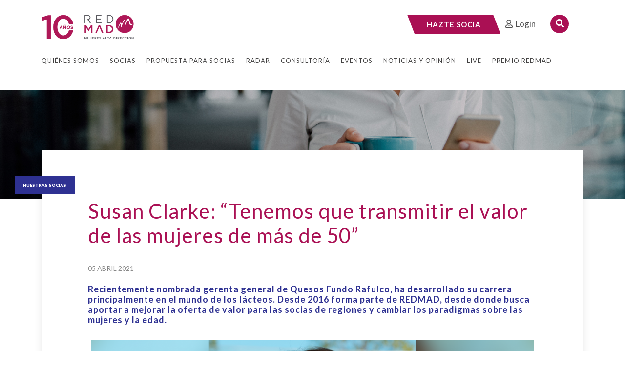

--- FILE ---
content_type: text/html; charset=UTF-8
request_url: https://redmad.cl/nuestras-socias/tenemos-que-transmitir-el-valor-de-las-mujeres-de-mas-de-50/
body_size: 17766
content:
<!DOCTYPE html>
<html>
<head>
<meta charset="utf-8">
<meta http-equiv="X-UA-Compatible" content="IE=edge">
<meta name="viewport" content="width=device-width, initial-scale=1, shrink-to-fit=no">
<meta name="facebook-domain-verification" content="xz6u62mh8ijirdosqgbttnk32uf7xa" />
<link rel="icon" type="image/png" href="https://redmad.cl/wp-content/themes/redmad/img/favicon.ico" />
<!-- <link rel="stylesheet" type="text/css" media="all" href="https://redmad.cl/wp-content/themes/redmad/css/bootstrap.min.css"> -->
<link rel="stylesheet" type="text/css" href="//redmad.cl/wp-content/cache/wpfc-minified/kokc3lz2/2hjl5.css" media="all"/>
<link href="https://fonts.googleapis.com/css?family=Josefin+Sans:700|Lato:100,300,400,400i,700,900|Inter:100,300,400,400,700,900|Outfit:800" rel="stylesheet">
<link rel="stylesheet" href="https://use.fontawesome.com/releases/v5.6.3/css/all.css" integrity="sha384-UHRtZLI+pbxtHCWp1t77Bi1L4ZtiqrqD80Kn4Z8NTSRyMA2Fd33n5dQ8lWUE00s/" crossorigin="anonymous">
<!-- <link rel="stylesheet" type="text/css" media="all" href="https://redmad.cl/wp-content/themes/redmad/style.css?v=1.2.18"> -->
<!-- <link rel="stylesheet" type="text/css" media="all" href="https://redmad.cl/wp-content/themes/redmad/js/select/bootstrap-select.min.css"> -->
<!-- <link rel="stylesheet" type="text/css" media="all" href="https://redmad.cl/wp-content/themes/redmad/js/lightslider/lightslider.css" /> -->
<!-- <link rel="stylesheet" type="text/css" media="all" href="https://redmad.cl/wp-content/themes/redmad/js/fancybox/jquery.fancybox.min.css" /> -->
<link rel="stylesheet" type="text/css" href="//redmad.cl/wp-content/cache/wpfc-minified/2bmpkbe5/2hjl5.css" media="all"/>
<!-- <link rel="stylesheet" type="text/css" media="all" href="https://redmad.cl/wp-content/themes/redmad/js/fancybox/magnific-popup.css" /> -->
<!-- <link rel="stylesheet" type="text/css" media="all" href="https://redmad.cl/wp-content/themes/redmad/js/sidr/jquery.sidr.dark.min.css" /> -->
<link rel="stylesheet" type="text/css" href="//redmad.cl/wp-content/cache/wpfc-minified/qkyfbq32/2hjl5.css" media="all"/>
<link rel="stylesheet" href="https://cdn.jsdelivr.net/npm/swiper@8/swiper-bundle.min.css">
<!-- <link rel="stylesheet" type="text/css" media="all" href="https://redmad.cl/wp-content/themes/redmad/css/custom/custom.css?v=1.1.241"> -->
<!-- <link rel="stylesheet" type="text/css" media="all" href="https://redmad.cl/wp-content/themes/redmad/css/custom/centros.css?v=1.1.270"> -->
<!-- <link rel="stylesheet" type="text/css" media="all" href="https://redmad.cl/wp-content/themes/redmad/css/quienes-somos-new/custom.css?v=1.1.4"> -->
<!-- <link rel="stylesheet" type="text/css" media="all" href="https://redmad.cl/wp-content/themes/redmad/css/quienes-somos-new/custom.css.map?v=1.1.4"> -->
<link rel="stylesheet" type="text/css" href="//redmad.cl/wp-content/cache/wpfc-minified/mbuzy86r/2hjl5.css" media="all"/>
<meta name='robots' content='index, follow, max-image-preview:large, max-snippet:-1, max-video-preview:-1' />
<style>img:is([sizes="auto" i], [sizes^="auto," i]) { contain-intrinsic-size: 3000px 1500px }</style>
<!-- This site is optimized with the Yoast SEO plugin v26.0 - https://yoast.com/wordpress/plugins/seo/ -->
<title>Susan Clarke: “Tenemos que transmitir el valor de las mujeres de más de 50”</title>
<link rel="canonical" href="https://redmad.cl/nuestras-socias/tenemos-que-transmitir-el-valor-de-las-mujeres-de-mas-de-50/" />
<meta property="og:locale" content="es_ES" />
<meta property="og:type" content="article" />
<meta property="og:title" content="Susan Clarke: “Tenemos que transmitir el valor de las mujeres de más de 50”" />
<meta property="og:description" content="Recientemente nombrada gerenta general de Quesos Fundo Rafulco, ha desarrollado" />
<meta property="og:url" content="https://redmad.cl/nuestras-socias/tenemos-que-transmitir-el-valor-de-las-mujeres-de-mas-de-50/" />
<meta property="og:site_name" content="REDMAD" />
<meta property="article:published_time" content="2021-04-05T16:45:13+00:00" />
<meta property="article:modified_time" content="2023-02-16T17:48:17+00:00" />
<meta property="og:image" content="https://redmad.cl/wp-content/uploads/2021/04/susan-clarke.png" />
<meta property="og:image:width" content="1080" />
<meta property="og:image:height" content="520" />
<meta property="og:image:type" content="image/png" />
<meta name="author" content="Innata Media" />
<meta name="twitter:card" content="summary_large_image" />
<meta name="twitter:label1" content="Escrito por" />
<meta name="twitter:data1" content="Innata Media" />
<meta name="twitter:label2" content="Tiempo de lectura" />
<meta name="twitter:data2" content="3 minutos" />
<script type="application/ld+json" class="yoast-schema-graph">{"@context":"https://schema.org","@graph":[{"@type":"WebPage","@id":"https://redmad.cl/nuestras-socias/tenemos-que-transmitir-el-valor-de-las-mujeres-de-mas-de-50/","url":"https://redmad.cl/nuestras-socias/tenemos-que-transmitir-el-valor-de-las-mujeres-de-mas-de-50/","name":"Susan Clarke: “Tenemos que transmitir el valor de las mujeres de más de 50”","isPartOf":{"@id":"https://redmad.cl/#website"},"primaryImageOfPage":{"@id":"https://redmad.cl/nuestras-socias/tenemos-que-transmitir-el-valor-de-las-mujeres-de-mas-de-50/#primaryimage"},"image":{"@id":"https://redmad.cl/nuestras-socias/tenemos-que-transmitir-el-valor-de-las-mujeres-de-mas-de-50/#primaryimage"},"thumbnailUrl":"https://redmad.cl/wp-content/uploads/2021/04/susan-clarke.png","datePublished":"2021-04-05T16:45:13+00:00","dateModified":"2023-02-16T17:48:17+00:00","author":{"@id":"https://redmad.cl/#/schema/person/a60dc74d0b4af5d0e695598c33fb7bcf"},"breadcrumb":{"@id":"https://redmad.cl/nuestras-socias/tenemos-que-transmitir-el-valor-de-las-mujeres-de-mas-de-50/#breadcrumb"},"inLanguage":"es","potentialAction":[{"@type":"ReadAction","target":["https://redmad.cl/nuestras-socias/tenemos-que-transmitir-el-valor-de-las-mujeres-de-mas-de-50/"]}]},{"@type":"ImageObject","inLanguage":"es","@id":"https://redmad.cl/nuestras-socias/tenemos-que-transmitir-el-valor-de-las-mujeres-de-mas-de-50/#primaryimage","url":"https://redmad.cl/wp-content/uploads/2021/04/susan-clarke.png","contentUrl":"https://redmad.cl/wp-content/uploads/2021/04/susan-clarke.png","width":1080,"height":520},{"@type":"BreadcrumbList","@id":"https://redmad.cl/nuestras-socias/tenemos-que-transmitir-el-valor-de-las-mujeres-de-mas-de-50/#breadcrumb","itemListElement":[{"@type":"ListItem","position":1,"name":"Portada","item":"https://redmad.cl/"},{"@type":"ListItem","position":2,"name":"Susan Clarke: “Tenemos que transmitir el valor de las mujeres de más de 50”"}]},{"@type":"WebSite","@id":"https://redmad.cl/#website","url":"https://redmad.cl/","name":"REDMAD","description":"MUJERES ALTA DIRECCIÓN","potentialAction":[{"@type":"SearchAction","target":{"@type":"EntryPoint","urlTemplate":"https://redmad.cl/?s={search_term_string}"},"query-input":{"@type":"PropertyValueSpecification","valueRequired":true,"valueName":"search_term_string"}}],"inLanguage":"es"},{"@type":"Person","@id":"https://redmad.cl/#/schema/person/a60dc74d0b4af5d0e695598c33fb7bcf","name":"Innata Media","image":{"@type":"ImageObject","inLanguage":"es","@id":"https://redmad.cl/#/schema/person/image/","url":"https://secure.gravatar.com/avatar/68fb8af1a37ff34e46def7f3e25c680e7f6b7e73d05c990218d456fc9ca2379f?s=96&d=mm&r=g","contentUrl":"https://secure.gravatar.com/avatar/68fb8af1a37ff34e46def7f3e25c680e7f6b7e73d05c990218d456fc9ca2379f?s=96&d=mm&r=g","caption":"Innata Media"},"url":"https://redmad.cl/author/innata/"}]}</script>
<!-- / Yoast SEO plugin. -->
<link rel='dns-prefetch' href='//static.addtoany.com' />
<link rel='dns-prefetch' href='//challenges.cloudflare.com' />
<link rel='dns-prefetch' href='//cdn.jsdelivr.net' />
<link rel='dns-prefetch' href='//fonts.googleapis.com' />
<script type="text/javascript">
/* <![CDATA[ */
window._wpemojiSettings = {"baseUrl":"https:\/\/s.w.org\/images\/core\/emoji\/16.0.1\/72x72\/","ext":".png","svgUrl":"https:\/\/s.w.org\/images\/core\/emoji\/16.0.1\/svg\/","svgExt":".svg","source":{"concatemoji":"https:\/\/redmad.cl\/wp-includes\/js\/wp-emoji-release.min.js?ver=6.8.3"}};
/*! This file is auto-generated */
!function(s,n){var o,i,e;function c(e){try{var t={supportTests:e,timestamp:(new Date).valueOf()};sessionStorage.setItem(o,JSON.stringify(t))}catch(e){}}function p(e,t,n){e.clearRect(0,0,e.canvas.width,e.canvas.height),e.fillText(t,0,0);var t=new Uint32Array(e.getImageData(0,0,e.canvas.width,e.canvas.height).data),a=(e.clearRect(0,0,e.canvas.width,e.canvas.height),e.fillText(n,0,0),new Uint32Array(e.getImageData(0,0,e.canvas.width,e.canvas.height).data));return t.every(function(e,t){return e===a[t]})}function u(e,t){e.clearRect(0,0,e.canvas.width,e.canvas.height),e.fillText(t,0,0);for(var n=e.getImageData(16,16,1,1),a=0;a<n.data.length;a++)if(0!==n.data[a])return!1;return!0}function f(e,t,n,a){switch(t){case"flag":return n(e,"\ud83c\udff3\ufe0f\u200d\u26a7\ufe0f","\ud83c\udff3\ufe0f\u200b\u26a7\ufe0f")?!1:!n(e,"\ud83c\udde8\ud83c\uddf6","\ud83c\udde8\u200b\ud83c\uddf6")&&!n(e,"\ud83c\udff4\udb40\udc67\udb40\udc62\udb40\udc65\udb40\udc6e\udb40\udc67\udb40\udc7f","\ud83c\udff4\u200b\udb40\udc67\u200b\udb40\udc62\u200b\udb40\udc65\u200b\udb40\udc6e\u200b\udb40\udc67\u200b\udb40\udc7f");case"emoji":return!a(e,"\ud83e\udedf")}return!1}function g(e,t,n,a){var r="undefined"!=typeof WorkerGlobalScope&&self instanceof WorkerGlobalScope?new OffscreenCanvas(300,150):s.createElement("canvas"),o=r.getContext("2d",{willReadFrequently:!0}),i=(o.textBaseline="top",o.font="600 32px Arial",{});return e.forEach(function(e){i[e]=t(o,e,n,a)}),i}function t(e){var t=s.createElement("script");t.src=e,t.defer=!0,s.head.appendChild(t)}"undefined"!=typeof Promise&&(o="wpEmojiSettingsSupports",i=["flag","emoji"],n.supports={everything:!0,everythingExceptFlag:!0},e=new Promise(function(e){s.addEventListener("DOMContentLoaded",e,{once:!0})}),new Promise(function(t){var n=function(){try{var e=JSON.parse(sessionStorage.getItem(o));if("object"==typeof e&&"number"==typeof e.timestamp&&(new Date).valueOf()<e.timestamp+604800&&"object"==typeof e.supportTests)return e.supportTests}catch(e){}return null}();if(!n){if("undefined"!=typeof Worker&&"undefined"!=typeof OffscreenCanvas&&"undefined"!=typeof URL&&URL.createObjectURL&&"undefined"!=typeof Blob)try{var e="postMessage("+g.toString()+"("+[JSON.stringify(i),f.toString(),p.toString(),u.toString()].join(",")+"));",a=new Blob([e],{type:"text/javascript"}),r=new Worker(URL.createObjectURL(a),{name:"wpTestEmojiSupports"});return void(r.onmessage=function(e){c(n=e.data),r.terminate(),t(n)})}catch(e){}c(n=g(i,f,p,u))}t(n)}).then(function(e){for(var t in e)n.supports[t]=e[t],n.supports.everything=n.supports.everything&&n.supports[t],"flag"!==t&&(n.supports.everythingExceptFlag=n.supports.everythingExceptFlag&&n.supports[t]);n.supports.everythingExceptFlag=n.supports.everythingExceptFlag&&!n.supports.flag,n.DOMReady=!1,n.readyCallback=function(){n.DOMReady=!0}}).then(function(){return e}).then(function(){var e;n.supports.everything||(n.readyCallback(),(e=n.source||{}).concatemoji?t(e.concatemoji):e.wpemoji&&e.twemoji&&(t(e.twemoji),t(e.wpemoji)))}))}((window,document),window._wpemojiSettings);
/* ]]> */
</script>
<!-- <link rel='stylesheet' id='sbi_styles-css' href='https://redmad.cl/wp-content/plugins/instagram-feed/css/sbi-styles.min.css?ver=6.9.1' type='text/css' media='all' /> -->
<link rel="stylesheet" type="text/css" href="//redmad.cl/wp-content/cache/wpfc-minified/lm5z85xp/2hjl5.css" media="all"/>
<style id='wp-emoji-styles-inline-css' type='text/css'>
img.wp-smiley, img.emoji {
display: inline !important;
border: none !important;
box-shadow: none !important;
height: 1em !important;
width: 1em !important;
margin: 0 0.07em !important;
vertical-align: -0.1em !important;
background: none !important;
padding: 0 !important;
}
</style>
<!-- <link rel='stylesheet' id='wp-block-library-css' href='https://redmad.cl/wp-includes/css/dist/block-library/style.min.css?ver=6.8.3' type='text/css' media='all' /> -->
<link rel="stylesheet" type="text/css" href="//redmad.cl/wp-content/cache/wpfc-minified/8bdc46yh/2hjl5.css" media="all"/>
<style id='classic-theme-styles-inline-css' type='text/css'>
/*! This file is auto-generated */
.wp-block-button__link{color:#fff;background-color:#32373c;border-radius:9999px;box-shadow:none;text-decoration:none;padding:calc(.667em + 2px) calc(1.333em + 2px);font-size:1.125em}.wp-block-file__button{background:#32373c;color:#fff;text-decoration:none}
</style>
<!-- <link rel='stylesheet' id='gutenberg-pdfjs-css' href='https://redmad.cl/wp-content/plugins/pdfjs-viewer-shortcode/inc/../blocks/dist/style.css?ver=2.2.3' type='text/css' media='all' /> -->
<link rel="stylesheet" type="text/css" href="//redmad.cl/wp-content/cache/wpfc-minified/qxpufawt/2hjl5.css" media="all"/>
<style id='pdfemb-pdf-embedder-viewer-style-inline-css' type='text/css'>
.wp-block-pdfemb-pdf-embedder-viewer{max-width:none}
</style>
<style id='global-styles-inline-css' type='text/css'>
:root{--wp--preset--aspect-ratio--square: 1;--wp--preset--aspect-ratio--4-3: 4/3;--wp--preset--aspect-ratio--3-4: 3/4;--wp--preset--aspect-ratio--3-2: 3/2;--wp--preset--aspect-ratio--2-3: 2/3;--wp--preset--aspect-ratio--16-9: 16/9;--wp--preset--aspect-ratio--9-16: 9/16;--wp--preset--color--black: #000000;--wp--preset--color--cyan-bluish-gray: #abb8c3;--wp--preset--color--white: #ffffff;--wp--preset--color--pale-pink: #f78da7;--wp--preset--color--vivid-red: #cf2e2e;--wp--preset--color--luminous-vivid-orange: #ff6900;--wp--preset--color--luminous-vivid-amber: #fcb900;--wp--preset--color--light-green-cyan: #7bdcb5;--wp--preset--color--vivid-green-cyan: #00d084;--wp--preset--color--pale-cyan-blue: #8ed1fc;--wp--preset--color--vivid-cyan-blue: #0693e3;--wp--preset--color--vivid-purple: #9b51e0;--wp--preset--gradient--vivid-cyan-blue-to-vivid-purple: linear-gradient(135deg,rgba(6,147,227,1) 0%,rgb(155,81,224) 100%);--wp--preset--gradient--light-green-cyan-to-vivid-green-cyan: linear-gradient(135deg,rgb(122,220,180) 0%,rgb(0,208,130) 100%);--wp--preset--gradient--luminous-vivid-amber-to-luminous-vivid-orange: linear-gradient(135deg,rgba(252,185,0,1) 0%,rgba(255,105,0,1) 100%);--wp--preset--gradient--luminous-vivid-orange-to-vivid-red: linear-gradient(135deg,rgba(255,105,0,1) 0%,rgb(207,46,46) 100%);--wp--preset--gradient--very-light-gray-to-cyan-bluish-gray: linear-gradient(135deg,rgb(238,238,238) 0%,rgb(169,184,195) 100%);--wp--preset--gradient--cool-to-warm-spectrum: linear-gradient(135deg,rgb(74,234,220) 0%,rgb(151,120,209) 20%,rgb(207,42,186) 40%,rgb(238,44,130) 60%,rgb(251,105,98) 80%,rgb(254,248,76) 100%);--wp--preset--gradient--blush-light-purple: linear-gradient(135deg,rgb(255,206,236) 0%,rgb(152,150,240) 100%);--wp--preset--gradient--blush-bordeaux: linear-gradient(135deg,rgb(254,205,165) 0%,rgb(254,45,45) 50%,rgb(107,0,62) 100%);--wp--preset--gradient--luminous-dusk: linear-gradient(135deg,rgb(255,203,112) 0%,rgb(199,81,192) 50%,rgb(65,88,208) 100%);--wp--preset--gradient--pale-ocean: linear-gradient(135deg,rgb(255,245,203) 0%,rgb(182,227,212) 50%,rgb(51,167,181) 100%);--wp--preset--gradient--electric-grass: linear-gradient(135deg,rgb(202,248,128) 0%,rgb(113,206,126) 100%);--wp--preset--gradient--midnight: linear-gradient(135deg,rgb(2,3,129) 0%,rgb(40,116,252) 100%);--wp--preset--font-size--small: 13px;--wp--preset--font-size--medium: 20px;--wp--preset--font-size--large: 36px;--wp--preset--font-size--x-large: 42px;--wp--preset--spacing--20: 0.44rem;--wp--preset--spacing--30: 0.67rem;--wp--preset--spacing--40: 1rem;--wp--preset--spacing--50: 1.5rem;--wp--preset--spacing--60: 2.25rem;--wp--preset--spacing--70: 3.38rem;--wp--preset--spacing--80: 5.06rem;--wp--preset--shadow--natural: 6px 6px 9px rgba(0, 0, 0, 0.2);--wp--preset--shadow--deep: 12px 12px 50px rgba(0, 0, 0, 0.4);--wp--preset--shadow--sharp: 6px 6px 0px rgba(0, 0, 0, 0.2);--wp--preset--shadow--outlined: 6px 6px 0px -3px rgba(255, 255, 255, 1), 6px 6px rgba(0, 0, 0, 1);--wp--preset--shadow--crisp: 6px 6px 0px rgba(0, 0, 0, 1);}:where(.is-layout-flex){gap: 0.5em;}:where(.is-layout-grid){gap: 0.5em;}body .is-layout-flex{display: flex;}.is-layout-flex{flex-wrap: wrap;align-items: center;}.is-layout-flex > :is(*, div){margin: 0;}body .is-layout-grid{display: grid;}.is-layout-grid > :is(*, div){margin: 0;}:where(.wp-block-columns.is-layout-flex){gap: 2em;}:where(.wp-block-columns.is-layout-grid){gap: 2em;}:where(.wp-block-post-template.is-layout-flex){gap: 1.25em;}:where(.wp-block-post-template.is-layout-grid){gap: 1.25em;}.has-black-color{color: var(--wp--preset--color--black) !important;}.has-cyan-bluish-gray-color{color: var(--wp--preset--color--cyan-bluish-gray) !important;}.has-white-color{color: var(--wp--preset--color--white) !important;}.has-pale-pink-color{color: var(--wp--preset--color--pale-pink) !important;}.has-vivid-red-color{color: var(--wp--preset--color--vivid-red) !important;}.has-luminous-vivid-orange-color{color: var(--wp--preset--color--luminous-vivid-orange) !important;}.has-luminous-vivid-amber-color{color: var(--wp--preset--color--luminous-vivid-amber) !important;}.has-light-green-cyan-color{color: var(--wp--preset--color--light-green-cyan) !important;}.has-vivid-green-cyan-color{color: var(--wp--preset--color--vivid-green-cyan) !important;}.has-pale-cyan-blue-color{color: var(--wp--preset--color--pale-cyan-blue) !important;}.has-vivid-cyan-blue-color{color: var(--wp--preset--color--vivid-cyan-blue) !important;}.has-vivid-purple-color{color: var(--wp--preset--color--vivid-purple) !important;}.has-black-background-color{background-color: var(--wp--preset--color--black) !important;}.has-cyan-bluish-gray-background-color{background-color: var(--wp--preset--color--cyan-bluish-gray) !important;}.has-white-background-color{background-color: var(--wp--preset--color--white) !important;}.has-pale-pink-background-color{background-color: var(--wp--preset--color--pale-pink) !important;}.has-vivid-red-background-color{background-color: var(--wp--preset--color--vivid-red) !important;}.has-luminous-vivid-orange-background-color{background-color: var(--wp--preset--color--luminous-vivid-orange) !important;}.has-luminous-vivid-amber-background-color{background-color: var(--wp--preset--color--luminous-vivid-amber) !important;}.has-light-green-cyan-background-color{background-color: var(--wp--preset--color--light-green-cyan) !important;}.has-vivid-green-cyan-background-color{background-color: var(--wp--preset--color--vivid-green-cyan) !important;}.has-pale-cyan-blue-background-color{background-color: var(--wp--preset--color--pale-cyan-blue) !important;}.has-vivid-cyan-blue-background-color{background-color: var(--wp--preset--color--vivid-cyan-blue) !important;}.has-vivid-purple-background-color{background-color: var(--wp--preset--color--vivid-purple) !important;}.has-black-border-color{border-color: var(--wp--preset--color--black) !important;}.has-cyan-bluish-gray-border-color{border-color: var(--wp--preset--color--cyan-bluish-gray) !important;}.has-white-border-color{border-color: var(--wp--preset--color--white) !important;}.has-pale-pink-border-color{border-color: var(--wp--preset--color--pale-pink) !important;}.has-vivid-red-border-color{border-color: var(--wp--preset--color--vivid-red) !important;}.has-luminous-vivid-orange-border-color{border-color: var(--wp--preset--color--luminous-vivid-orange) !important;}.has-luminous-vivid-amber-border-color{border-color: var(--wp--preset--color--luminous-vivid-amber) !important;}.has-light-green-cyan-border-color{border-color: var(--wp--preset--color--light-green-cyan) !important;}.has-vivid-green-cyan-border-color{border-color: var(--wp--preset--color--vivid-green-cyan) !important;}.has-pale-cyan-blue-border-color{border-color: var(--wp--preset--color--pale-cyan-blue) !important;}.has-vivid-cyan-blue-border-color{border-color: var(--wp--preset--color--vivid-cyan-blue) !important;}.has-vivid-purple-border-color{border-color: var(--wp--preset--color--vivid-purple) !important;}.has-vivid-cyan-blue-to-vivid-purple-gradient-background{background: var(--wp--preset--gradient--vivid-cyan-blue-to-vivid-purple) !important;}.has-light-green-cyan-to-vivid-green-cyan-gradient-background{background: var(--wp--preset--gradient--light-green-cyan-to-vivid-green-cyan) !important;}.has-luminous-vivid-amber-to-luminous-vivid-orange-gradient-background{background: var(--wp--preset--gradient--luminous-vivid-amber-to-luminous-vivid-orange) !important;}.has-luminous-vivid-orange-to-vivid-red-gradient-background{background: var(--wp--preset--gradient--luminous-vivid-orange-to-vivid-red) !important;}.has-very-light-gray-to-cyan-bluish-gray-gradient-background{background: var(--wp--preset--gradient--very-light-gray-to-cyan-bluish-gray) !important;}.has-cool-to-warm-spectrum-gradient-background{background: var(--wp--preset--gradient--cool-to-warm-spectrum) !important;}.has-blush-light-purple-gradient-background{background: var(--wp--preset--gradient--blush-light-purple) !important;}.has-blush-bordeaux-gradient-background{background: var(--wp--preset--gradient--blush-bordeaux) !important;}.has-luminous-dusk-gradient-background{background: var(--wp--preset--gradient--luminous-dusk) !important;}.has-pale-ocean-gradient-background{background: var(--wp--preset--gradient--pale-ocean) !important;}.has-electric-grass-gradient-background{background: var(--wp--preset--gradient--electric-grass) !important;}.has-midnight-gradient-background{background: var(--wp--preset--gradient--midnight) !important;}.has-small-font-size{font-size: var(--wp--preset--font-size--small) !important;}.has-medium-font-size{font-size: var(--wp--preset--font-size--medium) !important;}.has-large-font-size{font-size: var(--wp--preset--font-size--large) !important;}.has-x-large-font-size{font-size: var(--wp--preset--font-size--x-large) !important;}
:where(.wp-block-post-template.is-layout-flex){gap: 1.25em;}:where(.wp-block-post-template.is-layout-grid){gap: 1.25em;}
:where(.wp-block-columns.is-layout-flex){gap: 2em;}:where(.wp-block-columns.is-layout-grid){gap: 2em;}
:root :where(.wp-block-pullquote){font-size: 1.5em;line-height: 1.6;}
</style>
<!-- <link rel='stylesheet' id='menu-image-css' href='https://redmad.cl/wp-content/plugins/menu-image/includes/css/menu-image.css?ver=3.13' type='text/css' media='all' /> -->
<!-- <link rel='stylesheet' id='dashicons-css' href='https://redmad.cl/wp-includes/css/dashicons.min.css?ver=6.8.3' type='text/css' media='all' /> -->
<!-- <link rel='stylesheet' id='dnd-upload-cf7-css' href='https://redmad.cl/wp-content/plugins/drag-and-drop-multiple-file-upload-contact-form-7/assets/css/dnd-upload-cf7.css?ver=1.3.9.2' type='text/css' media='all' /> -->
<!-- <link rel='stylesheet' id='contact-form-7-bootstrap-style-css' href='https://redmad.cl/wp-content/plugins/bootstrap-for-contact-form-7/assets/dist/css/style.min.css?ver=6.8.3' type='text/css' media='all' /> -->
<!-- <link rel='stylesheet' id='centro-css' href='https://redmad.cl/wp-content/themes/redmad/css/custom/centros.css?v=1.1.60&#038;ver=6.8.3' type='text/css' media='all' /> -->
<link rel="stylesheet" type="text/css" href="//redmad.cl/wp-content/cache/wpfc-minified/eh656e6w/2hjl5.css" media="all"/>
<link rel='stylesheet' id='select2-css' href='https://cdn.jsdelivr.net/npm/select2@4.1.0-rc.0/dist/css/select2.min.css?ver=6.8.3' type='text/css' media='all' />
<link rel='stylesheet' id='raleway-css' href='https://fonts.googleapis.com/css2?family=Raleway%3Aital%2Cwght%400%2C100%3B0%2C200%3B0%2C300%3B0%2C400%3B0%2C500%3B0%2C600%3B0%2C700%3B0%2C800%3B0%2C900%3B1%2C100%3B1%2C200%3B1%2C300%3B1%2C400%3B1%2C500%3B1%2C600%3B1%2C700%3B1%2C800%3B1%2C900&#038;display=swap&#038;ver=6.8.3' type='text/css' media='all' />
<!-- <link rel='stylesheet' id='fancybox-css' href='https://redmad.cl/wp-content/plugins/easy-fancybox/fancybox/1.5.4/jquery.fancybox.min.css?ver=6.8.3' type='text/css' media='screen' /> -->
<link rel="stylesheet" type="text/css" href="//redmad.cl/wp-content/cache/wpfc-minified/fhllsk3t/2hjl5.css" media="screen"/>
<style id='fancybox-inline-css' type='text/css'>
#fancybox-outer{background:#ffffff}#fancybox-content{background:#ffffff;border-color:#ffffff;color:#000000;}#fancybox-title,#fancybox-title-float-main{color:#fff}
</style>
<!-- <link rel='stylesheet' id='addtoany-css' href='https://redmad.cl/wp-content/plugins/add-to-any/addtoany.min.css?ver=1.16' type='text/css' media='all' /> -->
<!-- <link rel='stylesheet' id='jvcf7_client_css-css' href='https://redmad.cl/wp-content/plugins/jquery-validation-for-contact-form-7/includes/assets/css/jvcf7_client.css?ver=5.4.2' type='text/css' media='all' /> -->
<link rel="stylesheet" type="text/css" href="//redmad.cl/wp-content/cache/wpfc-minified/kyoi1tmy/2hjl5.css" media="all"/>
<script type="text/javascript" id="addtoany-core-js-before">
/* <![CDATA[ */
window.a2a_config=window.a2a_config||{};a2a_config.callbacks=[];a2a_config.overlays=[];a2a_config.templates={};a2a_localize = {
Share: "Compartir",
Save: "Guardar",
Subscribe: "Suscribir",
Email: "Correo electrónico",
Bookmark: "Marcador",
ShowAll: "Mostrar todo",
ShowLess: "Mostrar menos",
FindServices: "Encontrar servicio(s)",
FindAnyServiceToAddTo: "Encuentra al instante cualquier servicio para añadir a",
PoweredBy: "Funciona con",
ShareViaEmail: "Compartir por correo electrónico",
SubscribeViaEmail: "Suscribirse a través de correo electrónico",
BookmarkInYourBrowser: "Añadir a marcadores de tu navegador",
BookmarkInstructions: "Presiona «Ctrl+D» o «\u2318+D» para añadir esta página a marcadores",
AddToYourFavorites: "Añadir a tus favoritos",
SendFromWebOrProgram: "Enviar desde cualquier dirección o programa de correo electrónico ",
EmailProgram: "Programa de correo electrónico",
More: "Más&#8230;",
ThanksForSharing: "¡Gracias por compartir!",
ThanksForFollowing: "¡Gracias por seguirnos!"
};
/* ]]> */
</script>
<script type="text/javascript" defer src="https://static.addtoany.com/menu/page.js" id="addtoany-core-js"></script>
<script type="text/javascript" defer src="https://redmad.cl/wp-content/plugins/add-to-any/addtoany.min.js?ver=1.1" id="addtoany-jquery-js"></script>
<link rel="https://api.w.org/" href="https://redmad.cl/wp-json/" /><link rel="alternate" title="JSON" type="application/json" href="https://redmad.cl/wp-json/wp/v2/posts/8467" /><link rel="EditURI" type="application/rsd+xml" title="RSD" href="https://redmad.cl/xmlrpc.php?rsd" />
<meta name="generator" content="WordPress 6.8.3" />
<link rel='shortlink' href='https://redmad.cl/?p=8467' />
<link rel="alternate" title="oEmbed (JSON)" type="application/json+oembed" href="https://redmad.cl/wp-json/oembed/1.0/embed?url=https%3A%2F%2Fredmad.cl%2Fnuestras-socias%2Ftenemos-que-transmitir-el-valor-de-las-mujeres-de-mas-de-50%2F" />
<link rel="alternate" title="oEmbed (XML)" type="text/xml+oembed" href="https://redmad.cl/wp-json/oembed/1.0/embed?url=https%3A%2F%2Fredmad.cl%2Fnuestras-socias%2Ftenemos-que-transmitir-el-valor-de-las-mujeres-de-mas-de-50%2F&#038;format=xml" />
<!-- GA Google Analytics @ https://m0n.co/ga -->
<script async src="https://www.googletagmanager.com/gtag/js?id=UA-136753476-1"></script>
<script>
window.dataLayer = window.dataLayer || [];
function gtag(){dataLayer.push(arguments);}
gtag('js', new Date());
gtag('config', 'UA-136753476-1');
</script>
<style type="text/css">
div.wpcf7 .ajax-loader {
background-image: url('https://redmad.cl/wp-content/plugins/contact-form-7/images/ajax-loader.gif');
}
</style>
<style type="text/css" id="wp-custom-css">
.video-responsive {
position: relative;
padding-bottom: 56.25%; /* 16/9 ratio */
padding-top: 30px; /* IE6 workaround*/
height: 0;
overflow: hidden;
}
.video-responsive iframe,
.video-responsive object,
.video-responsive embed {
position: absolute;
top: 0;
left: 0;
width: 100%;
height: 100%;
}		</style>
<!-- Global site tag (gtag.js) - Google Analytics -->
<script async src="https://www.googletagmanager.com/gtag/js?id=UA-136753476-1"></script>
<script>
window.dataLayer = window.dataLayer || [];
function gtag() {
dataLayer.push(arguments);
}
gtag('js', new Date());
gtag('config', 'UA-136753476-1');
</script>
<!-- Facebook Pixel Code -->
<script>
! function(f, b, e, v, n, t, s) {
if (f.fbq) return;
n = f.fbq = function() {
n.callMethod ?
n.callMethod.apply(n, arguments) : n.queue.push(arguments)
};
if (!f._fbq) f._fbq = n;
n.push = n;
n.loaded = !0;
n.version = '2.0';
n.queue = [];
t = b.createElement(e);
t.async = !0;
t.src = v;
s = b.getElementsByTagName(e)[0];
s.parentNode.insertBefore(t, s)
}(window, document, 'script',
'https://connect.facebook.net/en_US/fbevents.js');
fbq('init', '176891824548137');
fbq('track', 'PageView');
</script>
<noscript><img height="1" width="1" style="display:none" src="https://www.facebook.com/tr?id=176891824548137&ev=PageView&noscript=1" /></noscript>
<!-- End Facebook Pixel Code -->
<script type="text/javascript">
_linkedin_partner_id = "3374306";
window._linkedin_data_partner_ids = window._linkedin_data_partner_ids || [];
window._linkedin_data_partner_ids.push(_linkedin_partner_id);
</script>
<script type="text/javascript">
(function(l) {
if (!l) {
window.lintrk = function(a, b) {
window.lintrk.q.push([a, b])
};
window.lintrk.q = []
}
var s = document.getElementsByTagName("script")[0];
var b = document.createElement("script");
b.type = "text/javascript";
b.async = true;
b.src = "https://snap.licdn.com/li.lms-analytics/insight.min.js";
s.parentNode.insertBefore(b, s);
})(window.lintrk);
</script> <noscript> <img height="1" width="1" style="display:none;" alt="" src="https://px.ads.linkedin.com/collect/?pid=3374306&fmt=gif" /> </noscript>
</head>
<body class="wp-singular post-template-default single single-post postid-8467 single-format-standard wp-theme-redmad">
<div id="fb-root"></div>
<script>
(function(d, s, id) {
var js, fjs = d.getElementsByTagName(s)[0];
if (d.getElementById(id)) return;
js = d.createElement(s);
js.id = id;
js.src = 'https://connect.facebook.net/es_LA/sdk.js#xfbml=1&version=v3.2';
fjs.parentNode.insertBefore(js, fjs);
}(document, 'script', 'facebook-jssdk'));
</script>
<header id="header" class="with-notices-bar">
<div class="container">
<div class="contenido">
<div class="row">
<div class="col-md-2">
<a href="https://redmad.cl/" class="logo"><img class="img-fluid" src="https://redmad.cl/wp-content/themes/redmad/img/logo-10-aniversario.png" alt="Redmad" /></a>
</div>
<div class="col-md-10">
<div id="utils" class="clearfix">
<div class="redes">
</div>							<a href="#" class="trigger-buscar"><i class="fas fa-search"></i></a>
<div class="buscar">
<form method="get" action="https://redmad.cl/">
<input placeholder="BUSCAR" type="text" maxlength="255" id="s" name="s" value="" class="form-control" />
</form>							</div>
<a href="https://redmad.cl/index" class="header-login"><span><i class="far fa-user"></i> Login</span></a>
<a href="https://redmad.cl/hazte-socia/" class="boton"><span>Hazte socia</span></a>
</div>
</div>
</div>
</div>
<div class="bajada">
<div class="row">
<div class="col-6 col-lg-12">
<a href="https://redmad.cl/" class="logo"><img class="img-fluid" src="https://redmad.cl/wp-content/themes/redmad/img/logo-10-aniversario.png" alt="Redmad" /></a>
</div>
<div class="col-6 col-lg-12">
<div class="menu-trigger">
<span class="icon"></span>
</div>
<div class="menu-menu-container"><ul id="menu-menu" class="menu"><li id="menu-item-10191" class="menu-item menu-item-type-post_type menu-item-object-page menu-item-10191"><a href="https://redmad.cl/quienes-somos/">Quiénes somos</a></li>
<li id="menu-item-4064" class="menu-item menu-item-type-custom menu-item-object-custom menu-item-has-children menu-item-4064"><a href="#">Socias</a>
<ul class="sub-menu">
<li id="menu-item-4066" class="menu-item menu-item-type-post_type menu-item-object-page menu-item-4066"><a href="https://redmad.cl/perfiles/" class="menu-image-title-after menu-image-not-hovered"><img width="33" height="24" src="https://redmad.cl/wp-content/uploads/2020/03/perfiles_icon.png" class="menu-image menu-image-title-after" alt="" decoding="async" /><span class="menu-image-title-after menu-image-title">Entrevistas</span></a></li>
<li id="menu-item-10421" class="menu-item menu-item-type-post_type menu-item-object-page menu-item-10421"><a href="https://redmad.cl/podcasts-redmad/" class="menu-image-title-after menu-image-not-hovered"><img width="33" height="24" src="https://redmad.cl/wp-content/uploads/2021/09/microfono2.png" class="menu-image menu-image-title-after" alt="" decoding="async" /><span class="menu-image-title-after menu-image-title">Voces REDMAD</span></a></li>
<li id="menu-item-16067" class="menu-item menu-item-type-post_type menu-item-object-page menu-item-16067"><a href="https://redmad.cl/nuestras-socias/" class="menu-image-title-after menu-image-not-hovered"><img width="33" height="24" src="https://redmad.cl/wp-content/uploads/2020/03/socias_icon.png" class="menu-image menu-image-title-after" alt="" decoding="async" /><span class="menu-image-title-after menu-image-title">Nuestras socias</span></a></li>
</ul>
</li>
<li id="menu-item-21276" class="menu-item menu-item-type-post_type menu-item-object-page menu-item-21276"><a href="https://redmad.cl/propuesta-para-socias/">Propuesta para socias</a></li>
<li id="menu-item-9356" class="menu-item menu-item-type-post_type menu-item-object-page menu-item-9356"><a href="https://redmad.cl/radar/">Radar</a></li>
<li id="menu-item-34" class="menu-item menu-item-type-post_type menu-item-object-page menu-item-34"><a href="https://redmad.cl/programas-a-empresas/">Consultoría</a></li>
<li id="menu-item-21153" class="menu-item menu-item-type-custom menu-item-object-custom menu-item-has-children menu-item-21153"><a href="#">Eventos</a>
<ul class="sub-menu">
<li id="menu-item-16355" class="menu-item menu-item-type-post_type menu-item-object-page menu-item-16355"><a href="https://redmad.cl/premios/">Premios</a></li>
<li id="menu-item-4597" class="menu-item menu-item-type-post_type menu-item-object-page menu-item-4597"><a href="https://redmad.cl/summit-new/">Summit</a></li>
</ul>
</li>
<li id="menu-item-4069" class="menu-item menu-item-type-post_type menu-item-object-page menu-item-4069"><a href="https://redmad.cl/noticias-y-opinion/">Noticias y opinión</a></li>
<li id="menu-item-6666" class="menu-item menu-item-type-post_type menu-item-object-page menu-item-6666"><a href="https://redmad.cl/live/">Live</a></li>
<li id="menu-item-21647" class="menu-item menu-item-type-post_type menu-item-object-page menu-item-21647"><a href="https://redmad.cl/premios/">Premio REDMAD</a></li>
</ul></div>					</div>
</div>
</div>
</div>
<!-- <div class="notices-bar">
<a href="https://redmad.cl/premios">Premio REDMAD 2025 - abierta convocatoria hasta el 12 de octubre</a>
</div> -->
<div id="sidr">
<div class="menu-responsive">
<div class="container">
<div class="row">
<div class="col-12">
<div class="menu-menu-container"><ul id="menu-menu-1" class="menu"><li class="menu-item menu-item-type-post_type menu-item-object-page menu-item-10191"><a href="https://redmad.cl/quienes-somos/">Quiénes somos</a></li>
<li class="menu-item menu-item-type-custom menu-item-object-custom menu-item-has-children menu-item-4064"><a href="#">Socias</a>
<ul class="sub-menu">
<li class="menu-item menu-item-type-post_type menu-item-object-page menu-item-4066"><a href="https://redmad.cl/perfiles/" class="menu-image-title-after menu-image-not-hovered"><img width="33" height="24" src="https://redmad.cl/wp-content/uploads/2020/03/perfiles_icon.png" class="menu-image menu-image-title-after" alt="" decoding="async" /><span class="menu-image-title-after menu-image-title">Entrevistas</span></a></li>
<li class="menu-item menu-item-type-post_type menu-item-object-page menu-item-10421"><a href="https://redmad.cl/podcasts-redmad/" class="menu-image-title-after menu-image-not-hovered"><img width="33" height="24" src="https://redmad.cl/wp-content/uploads/2021/09/microfono2.png" class="menu-image menu-image-title-after" alt="" decoding="async" /><span class="menu-image-title-after menu-image-title">Voces REDMAD</span></a></li>
<li class="menu-item menu-item-type-post_type menu-item-object-page menu-item-16067"><a href="https://redmad.cl/nuestras-socias/" class="menu-image-title-after menu-image-not-hovered"><img width="33" height="24" src="https://redmad.cl/wp-content/uploads/2020/03/socias_icon.png" class="menu-image menu-image-title-after" alt="" decoding="async" /><span class="menu-image-title-after menu-image-title">Nuestras socias</span></a></li>
</ul>
</li>
<li class="menu-item menu-item-type-post_type menu-item-object-page menu-item-21276"><a href="https://redmad.cl/propuesta-para-socias/">Propuesta para socias</a></li>
<li class="menu-item menu-item-type-post_type menu-item-object-page menu-item-9356"><a href="https://redmad.cl/radar/">Radar</a></li>
<li class="menu-item menu-item-type-post_type menu-item-object-page menu-item-34"><a href="https://redmad.cl/programas-a-empresas/">Consultoría</a></li>
<li class="menu-item menu-item-type-custom menu-item-object-custom menu-item-has-children menu-item-21153"><a href="#">Eventos</a>
<ul class="sub-menu">
<li class="menu-item menu-item-type-post_type menu-item-object-page menu-item-16355"><a href="https://redmad.cl/premios/">Premios</a></li>
<li class="menu-item menu-item-type-post_type menu-item-object-page menu-item-4597"><a href="https://redmad.cl/summit-new/">Summit</a></li>
</ul>
</li>
<li class="menu-item menu-item-type-post_type menu-item-object-page menu-item-4069"><a href="https://redmad.cl/noticias-y-opinion/">Noticias y opinión</a></li>
<li class="menu-item menu-item-type-post_type menu-item-object-page menu-item-6666"><a href="https://redmad.cl/live/">Live</a></li>
<li class="menu-item menu-item-type-post_type menu-item-object-page menu-item-21647"><a href="https://redmad.cl/premios/">Premio REDMAD</a></li>
</ul></div>							<a href="https://redmad.cl/index" class="boton mb-3"><span>Login</span></a>
<a href="https://redmad.cl/hazte-socia/" class="boton"><span>Hazte socia</span></a>
<!-- <div class="redes">
</div> -->
<form method="get" action="https://redmad.cl/">
<input placeholder="BUSCAR" type="text" maxlength="255" id="s" name="s" value="" class="form-control" />
</form>						</div>
</div>
</div>
</div>
</div>
</div>
</header>
<div id="main"><style>
.dt-field-inner {
line-height: 65px;
font-size: 14px;
color: #868686;
text-transform: uppercase;
}  
.dt-field {
line-height: 47px;
font-size: 11px;
color: #868686;
text-transform: uppercase;
}
</style>
<div class="banner">
<img class="img-fluid" src="https://redmad.cl/wp-content/themes/redmad/img/banner/banner-single.jpg" alt="" />
</div>
<section class="nopdb nopdt">
<div class="container">
<div class="pagina">							
<div class="row">
<div class="col-md-10 offset-md-1">
<div class="entrada">
<div class="etiqueta"><span>Nuestras Socias</span></div>
<h2></h2>
<h1>Susan Clarke: “Tenemos que transmitir el valor de las mujeres de más de 50”</h1>
<span class="dt-field-inner">05 abril 2021</span>
<h2>Recientemente nombrada gerenta general de Quesos Fundo Rafulco, ha desarrollado su carrera principalmente en el mundo de los lácteos. Desde 2016 forma parte de REDMAD, desde donde busca aportar a mejorar la oferta de valor para las socias de regiones y cambiar los paradigmas sobre las mujeres y la edad.</h2>
<p><img fetchpriority="high" decoding="async" class="wp-image-8468 aligncenter img-fluid" src="https://redmad.cl/wp-content/uploads/2021/04/susan-clarke-1024x493.png" alt="" width="906" height="437" srcset="https://redmad.cl/wp-content/uploads/2021/04/susan-clarke-1024x493.png 1024w, https://redmad.cl/wp-content/uploads/2021/04/susan-clarke-300x144.png 300w, https://redmad.cl/wp-content/uploads/2021/04/susan-clarke-768x370.png 768w, https://redmad.cl/wp-content/uploads/2021/04/susan-clarke-24x12.png 24w, https://redmad.cl/wp-content/uploads/2021/04/susan-clarke-36x17.png 36w, https://redmad.cl/wp-content/uploads/2021/04/susan-clarke-48x23.png 48w, https://redmad.cl/wp-content/uploads/2021/04/susan-clarke.png 1080w" sizes="(max-width: 906px) 100vw, 906px" /></p>
<p>“Por mis venas no corre sangre, corre leche”, bromea <strong>Susan Clarke</strong>. Nacida en Osorno, en el núcleo de una familia dedicada a las lecherías, su carrera profesional ha estado profundamente ligada a esta actividad, en la que se especializó durante casi 24 años en Nestlé. Allí, estuvo relacionada principalmente a la venta y el marketing de los diversos productos derivados de la leche.</p>
<p>A principios de este año decidió dejar Santiago y volver al sur para convertirse en la <strong>gerenta general de Quesos Fundo Rafulco</strong>, en Osorno. “A mí se me ha hecho fácil. El hecho de estar siempre relacionada laboralmente al sur me ayudó mucho. Me inserté en un mundo que conozco, la tuve fácil, conocía el mundo laboral y la idiosincrasia. Yo me adapto a todo, está en uno quererse adaptar y sacarle el jugo a las oportunidades que te da la vida”, afirma sobre este cambio.</p>
<h2>Abrir paso a la descentralización</h2>
<p>Susan Clarke forma parte de una creciente tendencia de profesionales que deciden dejar la capital para irse a vivir a regiones. “Sé de mucha gente que se ha venido, muchos como independientes, otros buscando trabajo. Yo creo que la pandemia está abriendo muchas ventanas”, afirma.</p>
<p>A su juicio, <strong>“el país cambió y va a cambiar la forma de hacer las cosas”.</strong> Por esto, pone énfasis en la descentralización y en la necesidad de abrir más oportunidades desde las regiones. Un objetivo en el que cree REDMAD puede ocupar un importante rol impulsando el avance de las mujeres.</p>
<p><strong>“Yo creo que hay mucho que hacer en REDMAD. Hay muchas mujeres super power que hay que encontrarlas.</strong> El gran trabajo es buscarlas y armar algo que dé aporte. Los círculos de socias son una tremenda contribución, participar en charlas interesantes, cursos, incorporarse a dinámicas. Todo eso es súper bueno porque en regiones las mujeres están aisladas, no saben con quien juntarse. Tenemos que lograr encontrar esas personas y encontrar temáticas que nos unan”, propone.</p>
<h2>El valor de las mujeres 50+</h2>
<p>Susan se integró a REDMAD en 2016. Lo que más destaca de su experiencia es el apoyo y la contención que ha encontrado en la red, especialmente después de haber cumplido 50 años, una etapa en la que afirma, las mujeres enfrentan una serie de nuevas dificultades en el mundo laboral.</p>
<p>Se trata de una realidad que, a su juicio, REDMAD puede transformar: “He encontrado un grupo de mujeres apoyadoras que creen en la causa de que ser mujer es un tremendo aporte para la sociedad. <strong>Para mi es insólito que mujeres mayores de 50 tengan mayor dificultad cuando se quedan sin trabajo.</strong> Lo que vamos a sembrar quizás no lo vamos a cosechar, pero hay que jugársela.<strong> Tenemos que demostrar y dar a conocer a todas estas mujeres power que tienen más de 50 y que están en la plenitud. Tenemos que transmitir esta energía, darla a conocer y que se note”</strong>, dice.</p>
<p>&nbsp;</p>
<p>&nbsp;</p>
<p>&nbsp;</p>
</div>
<div class="compartir">
<span>Compartir</span>
<div class="a2a_kit a2a_kit_size_32 addtoany_list" data-a2a-url="https://redmad.cl/nuestras-socias/tenemos-que-transmitir-el-valor-de-las-mujeres-de-mas-de-50/" data-a2a-title="Susan Clarke: “Tenemos que transmitir el valor de las mujeres de más de 50”"><a class="a2a_button_facebook" href="https://www.addtoany.com/add_to/facebook?linkurl=https%3A%2F%2Fredmad.cl%2Fnuestras-socias%2Ftenemos-que-transmitir-el-valor-de-las-mujeres-de-mas-de-50%2F&amp;linkname=Susan%20Clarke%3A%20%E2%80%9CTenemos%20que%20transmitir%20el%20valor%20de%20las%20mujeres%20de%20m%C3%A1s%20de%2050%E2%80%9D" title="Facebook" rel="nofollow noopener" target="_blank"></a><a class="a2a_button_twitter" href="https://www.addtoany.com/add_to/twitter?linkurl=https%3A%2F%2Fredmad.cl%2Fnuestras-socias%2Ftenemos-que-transmitir-el-valor-de-las-mujeres-de-mas-de-50%2F&amp;linkname=Susan%20Clarke%3A%20%E2%80%9CTenemos%20que%20transmitir%20el%20valor%20de%20las%20mujeres%20de%20m%C3%A1s%20de%2050%E2%80%9D" title="Twitter" rel="nofollow noopener" target="_blank"></a><a class="a2a_button_linkedin" href="https://www.addtoany.com/add_to/linkedin?linkurl=https%3A%2F%2Fredmad.cl%2Fnuestras-socias%2Ftenemos-que-transmitir-el-valor-de-las-mujeres-de-mas-de-50%2F&amp;linkname=Susan%20Clarke%3A%20%E2%80%9CTenemos%20que%20transmitir%20el%20valor%20de%20las%20mujeres%20de%20m%C3%A1s%20de%2050%E2%80%9D" title="LinkedIn" rel="nofollow noopener" target="_blank"></a><a class="a2a_dd addtoany_share_save addtoany_share" href="https://www.addtoany.com/share"></a></div>							</div>
</div>
</div>			
</div>
</div>
</section>
<section class="relacionados nopdt">
<div class="container">
<div class="row">
<div class="col-12">
<div class="titulo">
<h2>Artículos relacionados</h2>
</div>
</div>
</div>
<? ?>
<div class="listado">
<div class="row">
<div class="col-12 col-sm-6 col-md-4">
<div class="modulo">
<a href="https://redmad.cl/nuestras-socias/barbara-opaso-en-la-medida-que-una-tiene-confianza-y-es-persistente-puede-lograr-cualquier-cosa/"><img class="img-fluid" src="https://redmad.cl/wp-content/thumbgen_cache/a2ceb5d07a3dc392e12b7ebaab4d3cea.jpg" alt="Bárbara Opaso: “En la medida que una tiene confianza y es persistente, puede lograr cualquier cosa”" /></a>
<p>Bárbara Opaso: “En la medida que una tiene confianza y es persistente, puede lograr cualquier cosa”</p>
<div class="clearfix">
<span class="dt-field">29 octubre 2025</span>
<a href="https://redmad.cl/nuestras-socias/barbara-opaso-en-la-medida-que-una-tiene-confianza-y-es-persistente-puede-lograr-cualquier-cosa/" class="leer">Leer noticia <img class="icono" src="https://redmad.cl/wp-content/themes/redmad/img/flecha-leer.png" alt="" /></a>
</div>
</div>
</div>
<div class="col-12 col-sm-6 col-md-4">
<div class="modulo">
<a href="https://redmad.cl/nuestras-socias/juanita-parra-podemos-contribuir-con-la-experiencia-a-las-mujeres-que-estan-en-camino/"><img class="img-fluid" src="https://redmad.cl/wp-content/thumbgen_cache/a1d3274bbd950150264c096bde0459a3.jpg" alt="Juanita Parra: “Podemos contribuir con la experiencia a las mujeres que están en camino”" /></a>
<p>Juanita Parra: “Podemos contribuir con la experiencia a las mujeres que están en camino”</p>
<div class="clearfix">
<span class="dt-field">29 octubre 2025</span>
<a href="https://redmad.cl/nuestras-socias/juanita-parra-podemos-contribuir-con-la-experiencia-a-las-mujeres-que-estan-en-camino/" class="leer">Leer noticia <img class="icono" src="https://redmad.cl/wp-content/themes/redmad/img/flecha-leer.png" alt="" /></a>
</div>
</div>
</div>
<div class="col-12 col-sm-6 col-md-4">
<div class="modulo">
<a href="https://redmad.cl/nuestras-socias/eillenn-moraga-la-perseverancia-y-la-educacion-son-el-mayor-puntal-para-ser-exitosas-en-los-emprendimientos/"><img class="img-fluid" src="https://redmad.cl/wp-content/thumbgen_cache/6dcd8d0f19b789bd6a2349eb429abb1e.jpg" alt="Eillenn Moraga: “La perseverancia y la educación son el mayor puntal para ser exitosas en los emprendimientos”" /></a>
<p>Eillenn Moraga: “La perseverancia y la educación son el mayor puntal para ser exitosas en los emprendimientos”</p>
<div class="clearfix">
<span class="dt-field">25 septiembre 2025</span>
<a href="https://redmad.cl/nuestras-socias/eillenn-moraga-la-perseverancia-y-la-educacion-son-el-mayor-puntal-para-ser-exitosas-en-los-emprendimientos/" class="leer">Leer noticia <img class="icono" src="https://redmad.cl/wp-content/themes/redmad/img/flecha-leer.png" alt="" /></a>
</div>
</div>
</div>
</div>
</div>
</div>
</section>
	</div>
<footer>
<div class="contenido">
<div class="container">
<div class="row">
<div class="col-lg-3">
<a href="https://redmad.cl/" class="logo"><img class="img-fluid" src="https://redmad.cl/wp-content/themes/redmad/img/logo-10-aniversario-blanco.png" alt="Redmad" /></a>
<div class="redes">
</div>					</div>
<div class="col-lg-9" style="font-size:12px !important;color:#fff !important;">
<div class="row" style="font-size:12px !important;color:#fff !important;">
<div class="col-lg-4" style="font-size:12px !important;color:#fff !important;">
<div class="menu-menu-footer-1-container"><ul id="menu-menu-footer-1" class="menu-footer"><li id="menu-item-12155" class="menu-item menu-item-type-post_type menu-item-object-page menu-item-12155"><a href="https://redmad.cl/quienes-somos/">Quiénes somos</a></li>
<li id="menu-item-6082" class="menu-item menu-item-type-post_type menu-item-object-page menu-item-6082"><a href="https://redmad.cl/noticias-y-opinion/">Noticias y opinión</a></li>
<li id="menu-item-10843" class="menu-item menu-item-type-post_type menu-item-object-page menu-item-10843"><a href="https://redmad.cl/beneficios-redmad/">Beneficios</a></li>
</ul></div>							</div>
<div class="col-lg-3" style="font-size:12px !important; color:#fff !important;">
<div class="menu-menu-footer-2-container"><ul id="menu-menu-footer-2" class="menu-footer"><li id="menu-item-41" class="menu-item menu-item-type-post_type menu-item-object-page menu-item-41"><a href="https://redmad.cl/programas-a-empresas/">Consultoría REDMAD</a></li>
<li id="menu-item-40" class="menu-item menu-item-type-post_type menu-item-object-page menu-item-40"><a href="https://redmad.cl/contacto/">Contacto</a></li>
</ul></div>							</div>
<div class="col-lg-4 offset-lg-1">
<h3>Suscríbete a nuestro newsletter para mantenerte al día</h3>
<div class="wpcf7 no-js" id="wpcf7-f789-o1" lang="es-ES" dir="ltr" data-wpcf7-id="789">
<div class="screen-reader-response"><p role="status" aria-live="polite" aria-atomic="true"></p> <ul></ul></div>
<form action="/nuestras-socias/tenemos-que-transmitir-el-valor-de-las-mujeres-de-mas-de-50/#wpcf7-f789-o1" method="post" class="wpcf7-form init" aria-label="Formulario de contacto" novalidate="novalidate" data-status="init">
<fieldset class="hidden-fields-container"><input type="hidden" name="_wpcf7" value="789" /><input type="hidden" name="_wpcf7_version" value="6.1.4" /><input type="hidden" name="_wpcf7_locale" value="es_ES" /><input type="hidden" name="_wpcf7_unit_tag" value="wpcf7-f789-o1" /><input type="hidden" name="_wpcf7_container_post" value="0" /><input type="hidden" name="_wpcf7_posted_data_hash" value="" />
</fieldset>
<div class="wpcf7-turnstile cf-turnstile" data-sitekey="0x4AAAAAAB23E0LIYlpeGOP0" data-response-field-name="_wpcf7_turnstile_response"></div>
<div class="form-group nombre"><input class="wpcf7-form-control wpcf7-text wpcf7-validates-as-required form-control" name="nombre" type="text" value="" placeholder="Nombre*" aria-invalid="false" aria-required="true" required></div>
<div class="form-group apellido"><input class="wpcf7-form-control wpcf7-text wpcf7-validates-as-required form-control" name="apellido" type="text" value="" placeholder="Apellido*" aria-invalid="false" aria-required="true" required></div>
<div class="form-group email"><input class="wpcf7-form-control wpcf7-email wpcf7-validates-as-required wpcf7-text wpcf7-validates-as-email form-control" name="email" type="email" value="" placeholder="Correo*" aria-invalid="false" aria-required="true" required></div>
[recaptcha]
<div class="form-group"><div><input class="wpcf7-form-control wpcf7-submit btn btn-primary" type="submit" value="Enviar"></div></div><div class="wpcf7-response-output alert alert-warning"></div>
</form>
</div>
</div>
</div>
</div>
</div>
</div>
<div class="alianzas">
<div class="container">
<div class="row">
<div class="col-lg-2">
<p>Alianzas estratégicas</p>
</div>
<div class="col-lg-10">
<div class="swiper swiper-logos-alianzas">
<div class="swiper-wrapper">
<div class="swiper-slide">
<img class="img-fluid" src="https://redmad.cl/wp-content/thumbgen_cache/4f7afc36c2ac329b1929e9adc0d5bd1a.png" alt="" style="filter: invert(0.7) grayscale(1); display: block; margin: 0 auto;" />
</div>
<div class="swiper-slide">
<img class="img-fluid" src="https://redmad.cl/wp-content/thumbgen_cache/01a2173eef94f2854d0afd209f94e180.png" alt="" style="filter: invert(0.7) grayscale(1); display: block; margin: 0 auto;" />
</div>
<div class="swiper-slide">
<img class="img-fluid" src="https://redmad.cl/wp-content/thumbgen_cache/0a1fc7be871ee0e1a371fbaaeadf2e44.png" alt="" style="filter: invert(0.7) grayscale(1); display: block; margin: 0 auto;" />
</div>
<div class="swiper-slide">
<img class="img-fluid" src="https://redmad.cl/wp-content/thumbgen_cache/931bda6cf4a222f64fdbb26f2ae32c6f.png" alt="" style="filter: invert(0.7) grayscale(1); display: block; margin: 0 auto;" />
</div>
<div class="swiper-slide">
<img class="img-fluid" src="https://redmad.cl/wp-content/thumbgen_cache/6808b482c27a2cc1d92def07c85a17e1.png" alt="" style="filter: invert(0.7) grayscale(1); display: block; margin: 0 auto;" />
</div>
<div class="swiper-slide">
<img class="img-fluid" src="https://redmad.cl/wp-content/thumbgen_cache/9724e0f863ced1b8d406dbbcaf824217.png" alt="" style="filter: invert(0.7) grayscale(1); display: block; margin: 0 auto;" />
</div>
<div class="swiper-slide">
<img class="img-fluid" src="https://redmad.cl/wp-content/thumbgen_cache/7dd7705014be6edea02f706885b6024b.jpg" alt="" style="filter: invert(0.7) grayscale(1); display: block; margin: 0 auto;" />
</div>
<div class="swiper-slide">
<img class="img-fluid" src="https://redmad.cl/wp-content/thumbgen_cache/bfc66ff1f7eacb686ac64cad25caa38c.png" alt="" style="filter: invert(0.7) grayscale(1); display: block; margin: 0 auto;" />
</div>
<div class="swiper-slide">
<img class="img-fluid" src="https://redmad.cl/wp-content/thumbgen_cache/15e0e5d0058da0f41b7dc0bd83736eff.png" alt="" style="filter: invert(0.7) grayscale(1); display: block; margin: 0 auto;" />
</div>
<div class="swiper-slide">
<img class="img-fluid" src="https://redmad.cl/wp-content/thumbgen_cache/9d2286261f29483a1094eaee11360092.png" alt="" style="filter: invert(0.7) grayscale(1); display: block; margin: 0 auto;" />
</div>
<div class="swiper-slide">
<img class="img-fluid" src="https://redmad.cl/wp-content/thumbgen_cache/3648c251aa2f34bf16d9078870bc6ebd.png" alt="" style="filter: invert(0.7) grayscale(1); display: block; margin: 0 auto;" />
</div>
<div class="swiper-slide">
<img class="img-fluid" src="https://redmad.cl/wp-content/thumbgen_cache/c1550544b3146e581274812f609505a7.png" alt="" style="filter: invert(0.7) grayscale(1); display: block; margin: 0 auto;" />
</div>
<div class="swiper-slide">
<img class="img-fluid" src="https://redmad.cl/wp-content/thumbgen_cache/b3be0ec16bbe06d0699c97c9db52b726.png" alt="" style="filter: invert(0.7) grayscale(1); display: block; margin: 0 auto;" />
</div>
<div class="swiper-slide">
<img class="img-fluid" src="https://redmad.cl/wp-content/thumbgen_cache/245eef132a5e49d0331de14fbff1193d.png" alt="" style="filter: invert(0.7) grayscale(1); display: block; margin: 0 auto;" />
</div>
</div>
</div>
</div>
</div>
</div>
</div>
</div>
<div class="bajada">
<div class="container">
<div class="row">
<div class="col-lg-2">
<p>Colaboran</p>
</div>
<div class="col-lg-10">
<div class="swiper swiper-logos-colaboran">
<div class="swiper-wrapper">
<div class="swiper-slide">
<img class="img-fluid" src="https://redmad.cl/wp-content/thumbgen_cache/7b818e0e21b4c9415d14fe5a29640d1b.png" alt="" style="filter: invert(0.7) grayscale(1); display: block; margin: 0 auto;" />
</div>
<div class="swiper-slide">
<img class="img-fluid" src="https://redmad.cl/wp-content/thumbgen_cache/5cc80d7daee2f0ddf05d0d93aeb483d2.png" alt="" style="filter: invert(0.7) grayscale(1); display: block; margin: 0 auto;" />
</div>
<div class="swiper-slide">
<img class="img-fluid" src="https://redmad.cl/wp-content/thumbgen_cache/f3204aa1bee451d1d318fce197adbf75.png" alt="" style="filter: invert(0.7) grayscale(1); display: block; margin: 0 auto;" />
</div>
<div class="swiper-slide">
<img class="img-fluid" src="https://redmad.cl/wp-content/thumbgen_cache/ea485c55c902da18792b23ee9cdaea6d.png" alt="" style="filter: invert(0.7) grayscale(1); display: block; margin: 0 auto;" />
</div>
<div class="swiper-slide">
<img class="img-fluid" src="https://redmad.cl/wp-content/thumbgen_cache/2e1491ac91624d8035f4b2705902cb93.png" alt="" style="filter: invert(0.7) grayscale(1); display: block; margin: 0 auto;" />
</div>
<div class="swiper-slide">
<img class="img-fluid" src="https://redmad.cl/wp-content/thumbgen_cache/803100549c82d8abfb0fc8a92264d265.png" alt="" style="filter: invert(0.7) grayscale(1); display: block; margin: 0 auto;" />
</div>
</div>
</div>
</div>
</div>
</div>
</div>
<div class="pb-4" style="background-color: #262626;">
<div class="container">
<div class="row pt-4">
<div class="col-12 d-flex justify-content-end">
<a class="innata-link" href="https://www.innatamedia.com/" target="_blank" rel="noopener noreferrer">
<p class="m-0">
Sitio web desarrollado por 
<img src="https://redmad.cl/wp-content/themes/redmad/img/logo_innata_footer.png" alt="Innata">
</p>
</a>
</div>
</div>
</div>
</div>
</footer>
<script src="https://redmad.cl/wp-content/themes/redmad/js/jquery.js"></script>
<script src="https://redmad.cl/wp-content/themes/redmad/js/jquery-ui.min.js"></script>
<script src="https://redmad.cl/wp-content/themes/redmad/js/popper.min.js"></script>
<script src="https://cdn.jsdelivr.net/npm/swiper@8/swiper-bundle.min.js"></script>
<script src="https://redmad.cl/wp-content/themes/redmad/js/bootstrap.min.js"></script>
<!-- <script src="https://redmad.cl/wp-content/themes/redmad/js/jquery.magnific-popup.min.js"></script> -->
<script src="https://redmad.cl/wp-content/themes/redmad/js/jquery.sticky.js"></script>
<script src="https://redmad.cl/wp-content/themes/redmad/js/select/bootstrap-select.min.js"></script>
<script src="https://redmad.cl/wp-content/themes/redmad/js/lightslider/lightslider.js"></script>
<script src="https://redmad.cl/wp-content/themes/redmad/js/fancybox/jquery.fancybox.min.js"></script>
<script src="https://redmad.cl/wp-content/themes/redmad/js/sidr/jquery.sidr.min.js"></script>
<script src="https://redmad.cl/wp-content/themes/redmad/js/funciones.js?v=1.1.47"></script>
<script src="https://cdn.jsdelivr.net/npm/select2@4.1.0-rc.0/dist/js/select2.min.js"></script>
<script src="https://redmad.cl/wp-content/themes/redmad/js/socias/socias.js"></script>
<script src="https://redmad.cl/wp-content/themes/redmad/js/socias/detalle-socias.js"></script>
<script src="https://redmad.cl/wp-content/themes/redmad/js/socias/fontawesome.js"></script>
<style type="text/css">
.beneficos-rt-box.benef-container p a {
-webkit-box-sizing: content-box;
-moz-box-sizing: content-box;
box-sizing: content-box;
width: 218px;
height: 45px;
border: 1px solid #fff;
-o-text-overflow: clip;
text-overflow: clip;
background: transparent;
-webkit-transform: skewX(-20deg);
transform: skewX(-20deg);
display: inline-block;
text-align: center;
line-height: 45px;
font-size: 13px;
color: #fff;
}
.beneficos-rt-box.benef-container.benef_tag:after {
display: none;
}
.benef-perf .cat_more {
text-align: right;
margin-top: 25px;
}
.benef-perf .cat_more a {
-webkit-box-sizing: content-box;
-moz-box-sizing: content-box;
box-sizing: content-box;
width: 218px;
height: 45px;
border: 1px solid #2e3192;
-o-text-overflow: clip;
text-overflow: clip;
background: transparent;
-webkit-transform: skewX(20deg);
transform: skewX(20deg);
display: inline-block;
text-align: center;
line-height: 45px;
font-size: 13px;
color: #2e3192;
}
.benef-perf .cat_more a span {
-webkit-transform: skewX(-20deg);
transform: skewX(-20deg);
display: block;
line-height: 45px;
color: #2e3192;
}
.innata-link {
text-decoration: none;
}
.innata-link p {
font-size: 15px;
}
.innata-link p img {
width: 140px;
margin-left: 10px;
}
@media (min-width: 375px) {
.innata-link p img {
width: 150px;
}
}
</style>
<script type="speculationrules">
{"prefetch":[{"source":"document","where":{"and":[{"href_matches":"\/*"},{"not":{"href_matches":["\/wp-*.php","\/wp-admin\/*","\/wp-content\/uploads\/*","\/wp-content\/*","\/wp-content\/plugins\/*","\/wp-content\/themes\/redmad\/*","\/*\\?(.+)"]}},{"not":{"selector_matches":"a[rel~=\"nofollow\"]"}},{"not":{"selector_matches":".no-prefetch, .no-prefetch a"}}]},"eagerness":"conservative"}]}
</script>
<script type="text/javascript">
// Contact form 7 - Jquery validation
jQuery(document).ready(function($){
jQuery('.wpcf7-form-control.wpcf7-submit').click(function(e){
var uploadFields = $(this).parents('form').find('.wpcf7-drag-n-drop-file');
var valid = true;
if( uploadFields.length > 0 ) {
jQuery.each(uploadFields, function(i,field){
if( $(field).attr('aria-required') == 'true' ) {
parentsWrap = $(field).parents('.codedropz-upload-wrapper');
parentsWrap.removeClass('invalid');
parentsWrap.find('label').remove();
if( $('[type="hidden"][name="'+$(field).attr('data-name')+'[]"]').length == 0 ) {
parentsWrap.append('<label class="error-new">'+ dnd_cf7_uploader.drag_n_drop_upload.required +'</label>').addClass('invalid');
valid = false;
}
}
});
if( ! valid ) {
return false;
}
}
return true;
});
});
</script>
<script type="text/javascript">
function dnd_cf7_generateUUIDv4() {
const bytes = new Uint8Array(16);
crypto.getRandomValues(bytes);
bytes[6] = (bytes[6] & 0x0f) | 0x40; // version 4
bytes[8] = (bytes[8] & 0x3f) | 0x80; // variant 10
const hex = Array.from(bytes, b => b.toString(16).padStart(2, "0")).join("");
return hex.replace(/^(.{8})(.{4})(.{4})(.{4})(.{12})$/, "$1-$2-$3-$4-$5");
}
document.addEventListener("DOMContentLoaded", function() {
if ( ! document.cookie.includes("wpcf7_guest_user_id")) {
document.cookie = "wpcf7_guest_user_id=" + dnd_cf7_generateUUIDv4() + "; path=/; max-age=" + (12 * 3600) + "; samesite=Lax";
}
});
</script>
<script>function loadScript(a){var b=document.getElementsByTagName("head")[0],c=document.createElement("script");c.type="text/javascript",c.src="https://tracker.metricool.com/app/resources/be.js",c.onreadystatechange=a,c.onload=a,b.appendChild(c)}loadScript(function(){beTracker.t({hash:'e677fc9032d23017b453fccd1ad34b83'})})</script><!-- Instagram Feed JS -->
<script type="text/javascript">
var sbiajaxurl = "https://redmad.cl/wp-admin/admin-ajax.php";
</script>
<script type="text/javascript" src="https://redmad.cl/wp-includes/js/dist/hooks.min.js?ver=4d63a3d491d11ffd8ac6" id="wp-hooks-js"></script>
<script type="text/javascript" src="https://redmad.cl/wp-includes/js/dist/i18n.min.js?ver=5e580eb46a90c2b997e6" id="wp-i18n-js"></script>
<script type="text/javascript" id="wp-i18n-js-after">
/* <![CDATA[ */
wp.i18n.setLocaleData( { 'text direction\u0004ltr': [ 'ltr' ] } );
/* ]]> */
</script>
<script type="text/javascript" src="https://redmad.cl/wp-content/plugins/contact-form-7/includes/swv/js/index.js?ver=6.1.4" id="swv-js"></script>
<script type="text/javascript" id="contact-form-7-js-translations">
/* <![CDATA[ */
( function( domain, translations ) {
var localeData = translations.locale_data[ domain ] || translations.locale_data.messages;
localeData[""].domain = domain;
wp.i18n.setLocaleData( localeData, domain );
} )( "contact-form-7", {"translation-revision-date":"2025-10-29 16:00:55+0000","generator":"GlotPress\/4.0.3","domain":"messages","locale_data":{"messages":{"":{"domain":"messages","plural-forms":"nplurals=2; plural=n != 1;","lang":"es"},"This contact form is placed in the wrong place.":["Este formulario de contacto est\u00e1 situado en el lugar incorrecto."],"Error:":["Error:"]}},"comment":{"reference":"includes\/js\/index.js"}} );
/* ]]> */
</script>
<script type="text/javascript" id="contact-form-7-js-before">
/* <![CDATA[ */
var wpcf7 = {
"api": {
"root": "https:\/\/redmad.cl\/wp-json\/",
"namespace": "contact-form-7\/v1"
}
};
/* ]]> */
</script>
<script type="text/javascript" src="https://redmad.cl/wp-content/plugins/contact-form-7/includes/js/index.js?ver=6.1.4" id="contact-form-7-js"></script>
<script type="text/javascript" id="codedropz-uploader-js-extra">
/* <![CDATA[ */
var dnd_cf7_uploader = {"ajax_url":"https:\/\/redmad.cl\/wp-admin\/admin-ajax.php","ajax_nonce":"888e41c050","drag_n_drop_upload":{"tag":"h3","text":"Arrastra y suelta aqu\u00ed los archivos (opcional)","or_separator":"o","browse":"busca archivos","server_max_error":"El archivo subido supera el tama\u00f1o m\u00e1ximo de subida de tu servidor.","large_file":"El archivo subido es demasiado grande","inavalid_type":"El archivo subido no es un tipo de archivo permitido","max_file_limit":"Nota: algunos de los archivos no se han subido (solo se permiten %count% archivos)","required":"Este campo es obligatorio.","delete":{"text":"borrando","title":"Eliminar"}},"dnd_text_counter":"de","disable_btn":""};
/* ]]> */
</script>
<script type="text/javascript" src="https://redmad.cl/wp-content/plugins/drag-and-drop-multiple-file-upload-contact-form-7/assets/js/codedropz-uploader-min.js?ver=1.3.9.2" id="codedropz-uploader-js"></script>
<script type="text/javascript" src="https://redmad.cl/wp-includes/js/jquery/jquery.form.min.js?ver=4.3.0" id="jquery-form-js"></script>
<script type="text/javascript" src="https://redmad.cl/wp-content/plugins/bootstrap-for-contact-form-7/assets/dist/js/scripts.min.js?ver=1.4.8" id="contact-form-7-bootstrap-js"></script>
<script type="text/javascript" src="https://redmad.cl/wp-content/plugins/fitvids-for-wordpress/jquery.fitvids.js?ver=1.1" id="fitvids-js"></script>
<script type="text/javascript" src="https://challenges.cloudflare.com/turnstile/v0/api.js" id="cloudflare-turnstile-js" data-wp-strategy="async"></script>
<script type="text/javascript" id="cloudflare-turnstile-js-after">
/* <![CDATA[ */
document.addEventListener( 'wpcf7submit', e => turnstile.reset() );
/* ]]> */
</script>
<script type="text/javascript" src="https://redmad.cl/wp-content/plugins/cf7-phone-mask-field/assets/js/jquery.maskedinput.js?ver=1.4" id="wpcf7mf-mask-js"></script>
<script type="text/javascript" id="heartbeat-js-extra">
/* <![CDATA[ */
var heartbeatSettings = {"ajaxurl":"\/wp-admin\/admin-ajax.php"};
/* ]]> */
</script>
<script type="text/javascript" src="https://redmad.cl/wp-includes/js/heartbeat.min.js?ver=6.8.3" id="heartbeat-js"></script>
<script type="text/javascript" src="https://redmad.cl/wp-content/plugins/easy-fancybox/fancybox/1.5.4/jquery.fancybox.min.js?ver=6.8.3" id="jquery-fancybox-js"></script>
<script type="text/javascript" id="jquery-fancybox-js-after">
/* <![CDATA[ */
var fb_timeout, fb_opts={'autoScale':true,'showCloseButton':true,'width':560,'height':340,'margin':20,'pixelRatio':'false','padding':10,'centerOnScroll':false,'enableEscapeButton':true,'speedIn':300,'speedOut':300,'overlayShow':true,'hideOnOverlayClick':true,'overlayColor':'#000','overlayOpacity':0.6,'minViewportWidth':320,'minVpHeight':320,'disableCoreLightbox':'true','enableBlockControls':'true','fancybox_openBlockControls':'true' };
if(typeof easy_fancybox_handler==='undefined'){
var easy_fancybox_handler=function(){
jQuery([".nolightbox","a.wp-block-file__button","a.pin-it-button","a[href*='pinterest.com\/pin\/create']","a[href*='facebook.com\/share']","a[href*='twitter.com\/share']"].join(',')).addClass('nofancybox');
jQuery('a.fancybox-close').on('click',function(e){e.preventDefault();jQuery.fancybox.close()});
/* IMG */
var unlinkedImageBlocks=jQuery(".wp-block-image > img:not(.nofancybox,figure.nofancybox>img)");
unlinkedImageBlocks.wrap(function() {
var href = jQuery( this ).attr( "src" );
return "<a href='" + href + "'></a>";
});
var fb_IMG_select=jQuery('a[href*=".jpg" i]:not(.nofancybox,li.nofancybox>a,figure.nofancybox>a),area[href*=".jpg" i]:not(.nofancybox),a[href*=".png" i]:not(.nofancybox,li.nofancybox>a,figure.nofancybox>a),area[href*=".png" i]:not(.nofancybox),a[href*=".webp" i]:not(.nofancybox,li.nofancybox>a,figure.nofancybox>a),area[href*=".webp" i]:not(.nofancybox),a[href*=".jpeg" i]:not(.nofancybox,li.nofancybox>a,figure.nofancybox>a),area[href*=".jpeg" i]:not(.nofancybox)');
fb_IMG_select.addClass('fancybox image');
var fb_IMG_sections=jQuery('.gallery,.wp-block-gallery,.tiled-gallery,.wp-block-jetpack-tiled-gallery,.ngg-galleryoverview,.ngg-imagebrowser,.nextgen_pro_blog_gallery,.nextgen_pro_film,.nextgen_pro_horizontal_filmstrip,.ngg-pro-masonry-wrapper,.ngg-pro-mosaic-container,.nextgen_pro_sidescroll,.nextgen_pro_slideshow,.nextgen_pro_thumbnail_grid,.tiled-gallery');
fb_IMG_sections.each(function(){jQuery(this).find(fb_IMG_select).attr('rel','gallery-'+fb_IMG_sections.index(this));});
jQuery('a.fancybox,area.fancybox,.fancybox>a').each(function(){jQuery(this).fancybox(jQuery.extend(true,{},fb_opts,{'transition':'elastic','transitionIn':'elastic','transitionOut':'elastic','opacity':false,'hideOnContentClick':false,'titleShow':true,'titlePosition':'over','titleFromAlt':true,'showNavArrows':true,'enableKeyboardNav':true,'cyclic':false,'mouseWheel':'true','changeSpeed':250,'changeFade':300}))});
};};
var easy_fancybox_auto=function(){setTimeout(function(){jQuery('a#fancybox-auto,#fancybox-auto>a').first().trigger('click')},1000);};
jQuery(easy_fancybox_handler);jQuery(document).on('post-load',easy_fancybox_handler);
jQuery(easy_fancybox_auto);
/* ]]> */
</script>
<script type="text/javascript" src="https://redmad.cl/wp-content/plugins/easy-fancybox/vendor/jquery.easing.min.js?ver=1.4.1" id="jquery-easing-js"></script>
<script type="text/javascript" src="https://redmad.cl/wp-content/plugins/easy-fancybox/vendor/jquery.mousewheel.min.js?ver=3.1.13" id="jquery-mousewheel-js"></script>
<script type="text/javascript" src="https://redmad.cl/wp-content/plugins/add-campo-rut-cf7/scripts.js?1764625478" id="wpcf7rf-scripts-js"></script>
<script type="text/javascript" src="https://redmad.cl/wp-content/plugins/jquery-validation-for-contact-form-7/includes/assets/js/jquery.validate.min.js?ver=5.4.2" id="jvcf7_jquery_validate-js"></script>
<script type="text/javascript" id="jvcf7_validation-js-extra">
/* <![CDATA[ */
var scriptData = {"jvcf7_default_settings":{"jvcf7_show_label_error":"errorMsgshow","jvcf7_invalid_field_design":"theme_0"}};
/* ]]> */
</script>
<script type="text/javascript" src="https://redmad.cl/wp-content/plugins/jquery-validation-for-contact-form-7/includes/assets/js/jvcf7_validation.js?ver=5.4.2" id="jvcf7_validation-js"></script>
<script type="text/javascript">
jQuery(document).ready(function () {
jQuery('body').fitVids();
});
</script>
<script>
/*
* Translated default messages for the jQuery validation plugin.
* Locale: ES
*/
$(document).ready(function() {
jQuery.extend(jQuery.validator.messages, {
required: "Este campo es obligatorio.",
remote: "Por favor, rellena este campo.",
email: "Por favor, escribe una dirección de correo válida",
url: "Por favor, escribe una URL válida.",
date: "Por favor, escribe una fecha válida.",
dateISO: "Por favor, escribe una fecha (ISO) válida.",
number: "Por favor, escribe un número entero válido.",
digits: "Por favor, escribe sólo dígitos.",
creditcard: "Por favor, escribe un número de tarjeta válido.",
equalTo: "Por favor, escribe el mismo valor de nuevo.",
accept: "Por favor, escribe un valor con una extensión aceptada.",
maxlength: jQuery.validator.format("Por favor, no escribas más de {0} caracteres."),
minlength: jQuery.validator.format("Por favor, no escribas menos de {0} caracteres."),
rangelength: jQuery.validator.format("Por favor, escribe un valor entre {0} y {1} caracteres."),
range: jQuery.validator.format("Por favor, escribe un valor entre {0} y {1}."),
max: jQuery.validator.format("Por favor, escribe un valor menor o igual a {0}."),
min: jQuery.validator.format("Por favor, escribe un valor mayor o igual a {0}."),
});
})
</script>
<script defer src="https://static.cloudflareinsights.com/beacon.min.js/vcd15cbe7772f49c399c6a5babf22c1241717689176015" integrity="sha512-ZpsOmlRQV6y907TI0dKBHq9Md29nnaEIPlkf84rnaERnq6zvWvPUqr2ft8M1aS28oN72PdrCzSjY4U6VaAw1EQ==" data-cf-beacon='{"version":"2024.11.0","token":"6c8ead5362f3425e90fec83e3b2be604","r":1,"server_timing":{"name":{"cfCacheStatus":true,"cfEdge":true,"cfExtPri":true,"cfL4":true,"cfOrigin":true,"cfSpeedBrain":true},"location_startswith":null}}' crossorigin="anonymous"></script>
</body>
</html><!-- WP Fastest Cache file was created in 1.385 seconds, on 1 December, 2025 @ 6:44 pm -->

--- FILE ---
content_type: text/css
request_url: https://redmad.cl/wp-content/cache/wpfc-minified/2bmpkbe5/2hjl5.css
body_size: 15386
content:
body {
overflow-x: hidden !important;
background: #fff;
}
a,
object {
outline: none !important;
}
.nopd {
padding-right: 0;
padding-left: 0;
}
.nopdl {
padding-left: 0;
}
.nopdr {
padding-right: 0;
}
.nopdb {
padding-bottom: 0;
}
.nopdt {
padding-top: 0;
}
.gutter > [class*="col-"] {
padding-right: 5px;
padding-left: 5px;
}
.row.gutter {
margin-left: -5px;
margin-right: -5px;
}
.modal-header {
position: relative;
padding-top: 125px;
}
.modal-header,
.modal-footer {
border: none;
}
.modal-content {
background-color: #ebebeb;
}
.modal-header .close {
background: #aa1054;
position: absolute;
top: 0;
right: 0;
opacity: 1 !important;
}
.modal-header .close span {
color: #fff;
font-size: 40px;
font-weight: 700;
}
.socias .modal-content h3 {
text-transform: none;
color: #393939;
}
.socias .modal-content p {
margin-bottom: 20px;
font-size: 15px;
line-height: 22px;
}
.socias .modal-content .interior {
padding: 0 30px;
position: relative;
}
.socias .modal-content .foto {
position: absolute;
left: 50%;
top: 50%;
transform: translate(-50%, -50%);
-webkit-transform: translate(-50%, -50%);
}
.socias .modal-content .foto .img-fluid {
border: 20px solid #aa1054;
}
.socias .modal-content .interior h4 {
font-size: 16px;
color: #aa1054;
text-transform: uppercase;
font-weight: 700;
margin-top: 25px;
}
.cS-hidden {
height: 1px;
opacity: 0;
filter: alpha(opacity=0);
overflow: hidden;
}
.alignleft {
float: left;
margin-right: 30px;
padding-top: 15px;
}
.alignright {
float: right;
margin-left: 30px;
padding-top: 15px;
}
.aligncenter {
margin: auto;
display: block;
}
.entrada .wp-caption {
width: 100% !important;
}
.desktop {
display: block;
}
.movil {
display: none;
}  .logo .img-fluid { max-width: 190px;
}
header {
background: #fff;
padding: 30px 0;
position: fixed;
left: 0;
right: 0;
top: 0;
width: 100%;
display: block;
z-index: 97 !important;
}
header .boton {
line-height: 39px;
}
.sticky-wrapper {
position: absolute;
width: 100%;
left: 0;
right: 0;
top: 0;
z-index: 999 !important;
display: block;
}
.is-sticky header {
box-shadow: 0 3px 10px rgba(0, 0, 0, 0.22);
padding: 10px 0;
}
.is-sticky header .bajada {
padding-top: 10px;
}
header .bajada {
padding-top: 30px;
}
header .bajada .logo {
display: none;
}
.menu {
margin-bottom: 0;
font-size: 0px;
}
.menu li {
background: none;
padding: 0;
display: inline-block;
padding-right: 22px;
position: relative;
}
.menu li.ultimo {
padding: 0;
}
.menu a {
font-size: 13px;
color: #424141;
text-transform: uppercase; text-decoration: none !important;
letter-spacing: 1px;
cursor: pointer;
}
.menu a span {
font-size: 13px;
}
.menu .menu-image-title-after span {
display: inline-block !important;
}
.menu a:hover,
.menu a:focus,
.menu a.seleccionado,
.menu li.current-menu-item a,
.menu li.hover a {
color: #aa1054;
}
.menu li.hover ul {
display: block !important;
}
.menu ul {
background: #ac1455;
position: absolute;
z-index: 10;
left: 0;
top: 100%;
width: 250px;
z-index: 15;
padding: 0px;
display: none;
margin-left: -10px;
}
.menu ul li {
display: block;
padding: 0;
}
.menu ul li {
border-top: 1px solid #660a32;
}
.menu ul li:first-child {
border-top: none;
}
.menu ul li a {
padding: 20px 10px 20px;
display: block;
}
.menu ul li a,
.menu ul a span {
color: #fff !important;
font-weight: 900;
}
.menu ul a span {
padding-left: 5px !important;
}
header .header-login {
float: right;
margin-left: 25px;
text-decoration: none !important;
}
header .header-login span {
font-size: 17px;
line-height: 38px;
}
header .header-login i {
margin-right: 3px;
}
header .redes {
float: right;
}
header #utils {
position: relative;
}
header .trigger-buscar {
display: inline-block;
width: 38px;
height: 38px;
background: #aa1054;
border-radius: 50%;
text-align: center;
line-height: 35px;
color: #fff;
float: right;
margin: 0 30px;
}
header .trigger-buscar:hover,
.trigger-buscar:focus {
color: #fff;
}
.buscar {
background: #fff;
border: 1px solid #ebebeb;
box-shadow: 0 4px 9px rgba(0, 0, 0, 0.15);
display: block;
top: 70%;
width: 200px;
padding: 0 5px;
transition: all 0.4s ease 0s;
position: absolute;
right: 125px;
transform: translateY(35px);
z-index: 777;
opacity: 0;
visibility: hidden;
}
.buscar.abierto {
opacity: 1;
transform: translateY(14px);
visibility: visible;
}
.buscar::after {
content: "";
width: 0;
height: 0;
border-left: 10px solid transparent;
border-right: 10px solid transparent;
border-bottom: 10px solid #fff;
display: block;
right: 79px;
position: absolute;
top: -10px;
z-index: 200;
}
.buscar .form-control {
height: 30px;
font-size: 12px;
border: 1px solid #fff;
padding: 10px 4px;
}
.buscar .form-control:focus {
border: 1px solid #fff;
}
.menu-trigger {
position: relative;
z-index: 2000;
-webkit-transition: top ease-in-out 0.35s;
-moz-transition: top ease-in-out 0.35s;
-o-transition: top ease-in-out 0.35s;
transition: top ease-in-out 0.35s;
cursor: pointer;
display: none;
float: right;
top: 27px;
}
.menu-trigger .icon {
display: inline-block;
width: 30px;
height: 4px;
position: relative;
top: -8px;
background: #aa1054;
-webkit-transition: all 0.35s;
-moz-transition: all 0.35s;
-ms-transition: all 0.35s;
-o-transition: all 0.35s;
transition: all 0.35s;
}
.menu-trigger .icon:before {
content: "";
width: 100%;
height: 4px;
background: #aa1054;
position: absolute;
top: -8px;
-webkit-transition: all 0.35s;
-moz-transition: all 0.35s;
-ms-transition: all 0.35s;
-o-transition: all 0.35s;
transition: all 0.35s;
}
.menu-trigger .icon:after {
content: "";
width: 100%;
height: 4px;
background: #aa1054;
position: absolute;
top: 8px;
-webkit-transition: all 0.35s;
-moz-transition: all 0.35s;
-ms-transition: all 0.35s;
-o-transition: all 0.35s;
transition: all 0.35s;
}
.menu-trigger.close-menu span {
background: none;
color: #aa1054;
-webkit-transition: all 0.35s;
-moz-transition: all 0.35s;
-ms-transition: all 0.35s;
-o-transition: all 0.35s;
transition: all 0.35s;
}
.menu-trigger.close-menu span:before {
top: 0 !important;
background-color: #aa1054;
-moz-transform: rotate(-45deg);
-webkit-transform: rotate(-45deg);
-o-transform: rotate(-45deg);
-ms-transform: rotate(-45deg);
transform: rotate(-45deg);
}
.menu-trigger.close-menu span:after {
top: 0 !important;
background-color: #aa1054;
-moz-transform: rotate(45deg);
-webkit-transform: rotate(45deg);
-o-transform: rotate(45deg);
-ms-transform: rotate(45deg);
transform: rotate(45deg);
}
.menu-trigger a:hover span:before {
top: -20px;
}
.menu-trigger a:hover span:after {
top: 20px;
}
.menu-responsive {
display: none;
}
.menu-responsive .menu,
.menu-responsive .form,
#sidr {
display: none;
}  button.boton {
border: none;
cursor: pointer;
appearance: none;
}  #main {
min-height: 400px;
padding-top: 184px;
}
section {
padding: 75px 0;
}
section.par {
background: #f2f2f2;
}
.scroll-down {
background: url(//redmad.cl/wp-content/themes/redmad/img/abajo.png) no-repeat center bottom;
padding-bottom: 12px;
font-family: "Josefin Sans", sans-serif;
position: absolute;
left: 50%;
bottom: 50px;
color: #fff;
letter-spacing: 2px;
text-transform: uppercase;
font-weight: 700;
font-size: 16px;
}
.carrusel {
position: relative;
}
.carrusel .modulo {
position: relative;
}
.carrusel .leyenda {
position: absolute;
width: 100%;
left: 0;
right: 0;
top: 50%;
transform: translateY(-50%);
-webkit-transform: translateY(-50%);
z-index: 15;
}
.carrusel .thumbs {
padding: 0 75px;
}
.carrusel .posicion {
position: relative;
z-index: 9;
}
.carrusel .flechas {
left: 0;
position: absolute;
right: 0;
top: 50%;
transform: translateY(-50%);
width: 100%;
z-index: 1;
}
.flechas .atras {
float: left;
}
.flechas .adelante {
float: right;
}
#carrusel h2 {
font-size: 44px;
color: #fff;
text-transform: none;
font-weight: 700;
position: relative;
z-index: 1;
line-height: 45px;
margin-bottom: 40px;
}
#carrusel .modulo .contenido a {
color: #fff;
text-transform: uppercase;
position: relative;
z-index: 1;
font-size: 12px;
font-weight: 700;
text-decoration: underline;
}
#carrusel .modulo .contenido a:hover,
#carrusel .modulo .contenido a:focus {
color: #fff;
}
#carrusel .modulo .contenido {
padding: 0 50px 90px 140px;
position: relative;
}
#carrusel .modulo::before {
content: "";
position: absolute;
left: 0;
top: 0;
width: 100%;
height: 100%;
background-image: url(//redmad.cl/wp-content/themes/redmad/img/bg-leyenda.png);
background-repeat: no-repeat;
background-position: center center;
-webkit-background-size: cover;
-moz-background-size: cover;
-o-background-size: cover;
background-size: cover;
}
#partida.carrusel .flechas {
top: 72%;
left: 23%;
width: 30%;
z-index: 99;
}
#partida .flechas .atras {
float: right;
margin-right: 25px;
}
#partida.carrusel .v1 {
display: block;
}
#partida.carrusel .v2 {
display: none;
}
.titulo {
margin-bottom: 40px;
}
.redes a {
display: inline-block;
width: 38px;
height: 38px;
border: 1px solid #aa1054;
border-radius: 50%;
text-align: center;
line-height: 35px;
}
body.home h2 {
font-size: 35px;
}
.introduccion p {
color: #2e3192;
font-size: 20px;
line-height: 30px;
margin-bottom: 50px;
}
.introduccion .boton.borde.magenta {
margin-right: 55px;
}
.introduccion .boton.borde.magenta span {
font-size: 12px;
line-height: 47px;
}
.introduccion .boton.morado {
line-height: 80px;
height: 80px;
}
.introduccion .boton.morado::before {
border-width: 0 15px 80px 0;
}
.introduccion .boton.morado::after {
border-width: 0 15px 80px 0;
}
.introduccion .boton.morado span {
font-weight: 900;
font-size: 17px;
line-height: 80px;
}
.creencias {
background: #2e3192;
}
.creencias h2 {
color: #fff;
}
.creencias h3 {
color: #fff;
font-size: 22px;
font-weight: 700;
text-transform: uppercase;
text-align: center;
padding-top: 125px;
}
.creencias p {
color: #fff;
font-size: 16px;
padding-top: 100px;
margin-bottom: 0;
}
.creencias .carrusel .flechas {
top: -20%;
}
.beneficios-destacados .modulo {
position: relative;
min-height: 320px;
text-align: center;
box-shadow: 4px 7px 23px 0px rgba(0, 0, 0, 0.13);
}
.beneficios-destacados .modulo .contenido {
padding: 40px 20px;
padding-top: 110px;
}
.beneficios-destacados h3 {
color: #ad1153;
font-size: 21px;
font-weight: 700;
margin-bottom: 20px;
text-transform: uppercase;
}
.beneficios-destacados a {
display: inline-block;
width: 50px;
height: 50px;
border: 1px solid #aa1054;
border-radius: 50%;
text-align: center;
line-height: 45px;
cursor: pointer;
}
.beneficios-destacados .modulo .rollover {
position: absolute;
background: #aa1054;
top: 0;
left: 0;
right: 0;
bottom: 0;
width: 100%;
height: 100%;
opacity: 0;
-moz-opacity: 0;
-khtml-opacity: 0;
filter: alpha(opacity=0);
-webkit-transition: all 0.5s ease;
-moz-transition: all 0.5s ease;
-ms-transition: all 0.5s ease;
-o-transition: all 0.5s ease;
transition: all 0.5s ease;
}
.beneficios-destacados .modulo.hover .rollover {
opacity: 1;
-moz-opacity: 1;
-khtml-opacity: 1;
filter: alpha(opacity=100);
}
.beneficios-destacados .rollover .contenido {
padding: 40px 20px;
}
.beneficios-destacados .modulo.hover h3 {
color: #fff;
}
.beneficios-destacados p {
color: #fff;
font-size: 13px;
line-height: 18px;
}
.beneficios-destacados .modulo.hover .contenido a {
color: #fff;
border: 1px solid #fff;
}
.leer {
float: right;
font-size: 12px;
color: #2e3192;
font-weight: 700;
text-transform: uppercase;
}
.leer .icono {
margin-left: 15px;
}
.leer:hover,
.leer:focus {
color: #2e3192;
}
.listado p {
margin-top: 20px;
line-height: 22px;
height: 68px;
overflow: hidden;
}
.listado .modulo {
margin-bottom: 45px;
}
.destacados p {
font-size: 26px;
line-height: 33px;
margin-bottom: 20px;
}
.destacados span {
display: block;
margin-bottom: 30px;
}
.destacados .leer {
float: left;
}
.destacados .contenido {
padding-top: 20px;
}
.destacados .modulo {
margin-bottom: 60px;
}
.destacados .modulo.par .leer {
float: left;
}
.destacados .imagen {
position: relative;
}
.destacados .imagen .etiqueta {
position: absolute;
top: 25px;
right: -30px;
}
.destacados .modulo.par .imagen .etiqueta {
right: inherit;
left: -30px;
}
.ultima {
margin-bottom: 50px;
}
.ultima p {
font-size: 34px;
line-height: 38px;
}
.ultima .contenido {
padding-top: 100px;
}
.ultima .leer {
float: left;
}
.ultima .imagen {
position: relative;
}
.ultima .imagen .etiqueta {
position: absolute;
top: 25px;
left: -30px;
}
body.page-template-template-noticias-y-opinion .destacados,
body.page-template-template-noticias-y-opinion .listado {
padding-top: 40px;
}
.nuestras-socias {
background: #aa1054;
}
.nuestras-socias h2 {
color: #fff;
}
.nuestras-socias .boton.ultimo {
margin-left: 50px;
}
.nuestras-socias .botones {
position: relative;
top: 88px;
}
#carrusel_socias .contenido {
padding-top: 20px;
}
#carrusel_socias p {
color: #fff;
font-size: 22px;
margin-bottom: 20px;
}
#carrusel_socias .leer {
float: left;
color: #fff;
}
.eventos .modulo {
background: url(//redmad.cl/wp-content/themes/redmad/img/bg-eventos.png) repeat-y;
margin-bottom: 30px;
box-shadow: 4px 7px 23px 0px rgba(0, 0, 0, 0.13);
height: 225px;
}
.eventos .fecha {
text-align: center;
padding-top: 65px;
}
.eventos .dia {
font-family: "Josefin Sans", sans-serif;
font-size: 78px;
color: #fff;
font-weight: 700;
display: block;
line-height: 60px;
}
.eventos .mes {
font-family: "Josefin Sans", sans-serif;
font-size: 21px;
color: #fff;
font-weight: 700;
display: block;
text-transform: uppercase;
}
.eventos h3 {
font-size: 17px;
text-transform: uppercase;
margin-bottom: 10px;
}
.eventos p {
font-size: 14px;
line-height: 18px;
}
.eventos .contenido {
padding: 20px;
padding-left: 0;
}
.eventos .link {
float: left;
font-size: 11px;
color: #2e3192;
text-transform: uppercase;
text-decoration: underline;
font-weight: 700;
line-height: 45px;
}
.siguenos {
background-image: url(//redmad.cl/wp-content/themes/redmad/img/banner/bg-siguenos.jpg);
background-repeat: no-repeat;
background-position: top center;
-webkit-background-size: cover;
-moz-background-size: cover;
-o-background-size: cover;
background-size: cover;
}
.siguenos h2 {
margin-bottom: 40px;
}
.siguenos .sbi_btn_text {
color: #fff !important;
font-size: 12px !important;
}
.siguenos .grupo {
background: #fff;
padding: 20px;
height: 500px;
}
.siguenos .grupo .img-fluid {
display: block;
margin: auto;
margin-bottom: 30px;
}
.siguenos .grupo .url-red {
background: #0073b1;
display: inline-block;
text-align: center;
padding: 0 20px;
line-height: 35px;
text-decoration: none !important;
color: #fff;
font-weight: 700;
}
.siguenos .modulo {
margin-bottom: 30px;
}
.banner {
position: relative;
}
.banner .leyenda {
position: absolute;
width: 100%;
left: 0;
right: 0;
top: 50%;
transform: translateY(-50%);
-webkit-transform: translateY(-50%);
z-index: 15;
}
.formulario span {
font-size: 16px;
color: #424242;
text-transform: uppercase;
font-weight: 700;
margin-right: 30px;
position: relative;
top: -2px;
}
.nosotros .modulo {
margin-bottom: 50px;
}
.nosotros .cuerpo {
padding-top: 50px;
}
.nosotros .modulo.ultimo .cuerpo {
padding-top: 25px;
}
.nosotros .modulo .imagen {
position: relative;
}
.nosotros .modulo .contenido {
position: absolute;
left: 50%;
top: 50%;
transform: translate(-50%, -50%);
-webkit-transform: translate(-50%, -50%);
}
.nosotros .modulo h3 {
color: #fff;
font-size: 38px;
font-weight: 900;
text-transform: uppercase;
}
.nosotros .modulo p {
font-size: 18px;
color: #292929;
}
.nosotros .modulo .boton {
float: left;
}
.manifiesto .titulo {
margin-bottom: 90px;
}
.manifiesto .contenido {
background-image: url(//redmad.cl/wp-content/themes/redmad/img/banner/bg-manifiesto.jpg);
background-repeat: no-repeat;
background-position: top center;
-webkit-background-size: cover;
-moz-background-size: cover;
-o-background-size: cover;
background-size: cover;
}
.manifiesto .imagen {
position: relative;
}
.manifiesto .imagen .grupo {
position: absolute;
top: -50px;
}
.manifiesto .modulo {
padding: 100px 0;
}
.manifiesto p {
margin-bottom: 0;
color: #fff;
font-size: 15px;
}
.directorio h2 {
font-size: 28px;
}
.directorio .modulo {
margin-bottom: 30px;
text-align: center;
}
.directorio .contenido {
background: #2e3192;
padding: 20px 10px;
}
.directorio h3 {
color: #fff;
font-size: 14px;
font-weight: 700;
text-transform: none;
}
.directorio span {
line-height: 18px;
color: #fff;
font-size: 14px;
font-style: italic;
display: block;
}
.directorio.especial .contenido {
background: none;
padding: 25px 0;
}
.directorio.especial h3,
.directorio.especial span {
color: #2e3192;
}
.promo {
padding: 150px 0;
}
.promo h2 {
color: #fff;
font-size: 38px;
}
.promo .boton {
background: none;
border-top: 1px solid #fff;
line-height: 57px;
height: 59px;
border-bottom: 1px solid #fff;
}
.promo .boton::before {
content: url(//redmad.cl/wp-content/themes/redmad/img/btn-transparente-l.png);
border: none;
}
.promo .boton::after {
content: url(//redmad.cl/wp-content/themes/redmad/img/btn-transparente-r.png);
border: none;
top: -1px;
}
.promo .boton span {
color: #fff;
line-height: 57px;
}
.promo .contenido {
padding-top: 15px;
}
body.page-template-template-quienes-somos .promo {
background-image: url(//redmad.cl/wp-content/themes/redmad/img/banner/bg-destacado.jpg);
background-repeat: no-repeat;
background-position: top center;
-webkit-background-size: cover;
-moz-background-size: cover;
-o-background-size: cover;
background-size: cover;
}
.busqueda {
margin-bottom: 50px;
}
.busqueda .form-control {
font-size: 16px;
font-weight: 400;
color: #aa1054;
border: 1px solid #aa1054;
background: #fff url(//redmad.cl/wp-content/themes/redmad/img/flecha-filtro.png) no-repeat 98% center;
height: 61px;
padding: 5px 25px;
}
.busqueda .form-control:focus {
border: 1px solid #aa1054;
background: #fff url(//redmad.cl/wp-content/themes/redmad/img/flecha-filtro.png) no-repeat 98% center;
}
.busqueda select.form-control,
.busqueda select.form-control:focus {
-webkit-appearance: none;
-moz-appearance: none;
appearance: none;
background-image: url(//redmad.cl/wp-content/themes/redmad/img/flecha-filtro-abajo.svg);
background-size: 18px;
background-position-x: 95%;
}
.busqueda .selector .btn {
background-color: #aa1054;
padding: 18px 25px;
border-color: #aa1054;
color: #fff !important;
font-size: 15px;
font-weight: 700;
}
.busqueda .selector .dropdown-item.active,
.busqueda .selector .dropdown-item:active,
.busqueda .selector .dropdown-item:focus {
background-color: #ebebeb !important;
}
.busqueda .selector .btn-light:not(:disabled):not(.disabled).active,
.busqueda .selector .btn-light:not(:disabled):not(.disabled):active,
.busqueda .show > .btn-light.dropdown-toggle {
background: #aa1054;
color: #fff;
border-color: #aa1054;
}
.busqueda .selector ul span {
font-size: 15px;
color: #aa1054;
}
.busqueda .dropdown-toggle::after {
border-top: 0.5em solid;
border-right: 0.5em solid transparent;
border-left: 0.5em solid transparent;
}
.busqueda .bootstrap-select:not([class*="col-"]):not([class*="form-control"]):not(.input-group-btn) {
width: 100%;
}
.busqueda ::-webkit-input-placeholder {
color: #aa1054 !important;
opacity: 1;
}
.busqueda ::-moz-placeholder {
color: #aa1054 !important;
opacity: 1;
}
.busqueda :-ms-input-placeholder {
color: #aa1054 !important;
opacity: 1;
}
.busqueda input:-moz-placeholder {
color: #aa1054 !important;
opacity: 1;
}
.socias .modulo {
background: url(//redmad.cl/wp-content/themes/redmad/img/bg-socias.png) repeat-x;
margin-bottom: 40px;
}
.socias .imagen {
position: relative;
}
.socias .imagen::before {
content: "";
width: 50%;
height: 100%;
left: 0;
top: 0;
position: absolute;
background: #fff;
z-index: 0;
}
.socias .imagen .img-fluid {
position: relative;
z-index: 1;
}
.socias .contenido {
padding-top: 75px;
}
.socias .grupo {
min-height: 74px;
}
.socias h3 {
font-size: 15px;
font-weight: 700;
color: #aa1054;
text-transform: uppercase;
}
.socias .cargo {
font-weight: 700;
font-size: 15px;
color: #525252;
display: block;
}
.socias .link {
color: #2e3192;
font-size: 20px;
}
.socias .modulo .boton {
margin-right: 30px;
}
.socias .modulo .boton span {
font-size: 12px;
}
.socias .modulo .boton::after {
border-width: 0 15px 40px 0;
}
.media-boxes-load-more-button {
background: #fff !important;
border-radius: 0;
padding: 0 35px;
border-top: 2px solid #aa1054;
border-bottom: 2px solid #aa1054;
font-family: "Lato", sans-serif !important;
font-size: 16px !important;
line-height: 31px !important;
height: 31px !important;
font-weight: 700 !important;
color: #aa1054 !important;
text-transform: uppercase;
position: relative;
}
.media-boxes-load-more-button::before {
content: url(//redmad.cl/wp-content/themes/redmad/img/btn-transparente-magenta-l.png);
border: none;
left: -14px;
top: -2px;
position: absolute;
}
.media-boxes-load-more-button::after {
content: url(//redmad.cl/wp-content/themes/redmad/img/btn-transparente-magenta-r.png);
border: none;
right: -14px;
top: -1px;
position: absolute;
}
.media-boxes-no-more-entries {
display: none;
}
.mini-banner h2 {
font-size: 28px;
color: #fff;
}
.mini-banner {
position: relative;
}
.mini-banner .leyenda {
position: absolute;
width: 100%;
left: 0;
right: 0;
top: 50%;
transform: translateY(-50%);
-webkit-transform: translateY(-50%);
z-index: 15;
}
.mini-banner .modulo {
background: #aa1054;
position: relative;
text-align: center;
padding-top: 50px;
height: 122px;
}
.mini-banner .modulo::before {
content: "";
position: absolute;
left: -15px;
top: 0;
border-width: 0 15px 125px 0;
border-color: transparent #aa1054 transparent transparent;
border-style: solid;
}
.mini-banner .modulo::after {
content: "";
position: absolute;
right: -15px;
top: 0;
border-width: 0 15px 122px 0;
border-color: transparent transparent #aa1054 transparent;
border-style: solid;
}
.mini-banner .boton {
top: 18px;
z-index: 1;
margin-right: 30px;
}
body.single .pagina {
position: relative;
top: -100px;
}
.pagina {
background: #fff;
box-shadow: 0px 18px 15px 0px rgba(0, 0, 0, 0.09);
}
.entrada {
padding: 70px 0;
position: relative;
}
.entrada .etiqueta {
position: absolute;
left: -150px;
top: 54px;
}
.entrada .etiqueta .dia {
display: block;
font-size: 68px;
line-height: normal;
}
.entrada .etiqueta .mes {
font-size: 24px;
display: block;
}
body.single-agenda .etiqueta {
text-align: center;
padding: 10px 20px;
}
.etiqueta {
background: #2e3192;
padding: 5px 17px;
display: inline-block;
text-align: center;
}
.etiqueta span {
color: #fff;
font-size: 9px;
font-weight: 900;
text-transform: uppercase;
margin: 0;
}
.entrada h1 {
font-size: 42px;
color: #aa1054;
text-transform: none;
font-weight: 400;
margin-bottom: 10px;
}
.entrada h2 {
font-size: 18px;
color: #2e3192;
font-weight: 700;
text-transform: none;
margin-bottom: 30px;
}
.entrada h3 {
text-transform: uppercase;
color: #505050;
font-size: 18px;
margin-bottom: 30px;
}
.entrada p em {
color: #2e3192;
font-style: normal;
}
.entrada .img-fluid {
margin-bottom: 30px;
}
.compartir {
padding-bottom: 70px;
}
.compartir span {
color: #aa1054;
text-transform: uppercase;
font-size: 20px;
}
.relacionados .titulo h2 {
font-size: 32px;
}
.paginador {
text-align: center;
margin-top: 40px;
margin-bottom: 50px;
}
.paginador a {
color: #2e3192;
font-weight: 900;
font-size: 20px;
padding: 0 12px;
text-transform: uppercase;
}
.paginador span {
color: #2e3192;
font-weight: 900;
font-size: 20px;
padding: 0 12px;
}
.paginador a:hover {
color: #2e3192;
text-decoration: underline;
}
.paginador a.seleccionado,
.paginador span.page-numbers.current {
text-decoration: underline;
}
body.post-type-archive-beneficios h2 {
font-size: 28px;
}
.beneficios .modulo {
margin-bottom: 55px;
}
.beneficios .modulo .cuerpo {
padding-top: 25px;
}
.beneficios .modulo p {
font-size: 16px;
margin-bottom: 25px;
}
.beneficios .modulo .imagen {
position: relative;
}
.beneficios .modulo .contenido {
position: absolute;
left: 50%;
top: 50%;
transform: translate(-50%, -50%);
-webkit-transform: translate(-50%, -50%);
}
.beneficios h3 {
color: #fff;
font-size: 38px;
font-weight: 900;
text-transform: uppercase;
text-align: center;
}
.beneficios h3 strong {
font-weight: 200;
}
body.post-type-archive-beneficios .promo {
background-image: url(//redmad.cl/wp-content/themes/redmad/img/banner/bg-promo-beneficios.jpg);
background-repeat: no-repeat;
background-position: top center;
-webkit-background-size: cover;
-moz-background-size: cover;
-o-background-size: cover;
background-size: cover;
}
.formacion {
padding: 25px 0;
background-image: url(//redmad.cl/wp-content/themes/redmad/img/banner/bg-formacion.jpg);
background-repeat: no-repeat;
background-position: top center;
-webkit-background-size: cover;
-moz-background-size: cover;
-o-background-size: cover;
background-size: cover;
height: 310px;
margin-bottom: 60px;
}
.formacion h2 {
font-size: 28px;
color: #fff;
margin-bottom: 15px;
}
.formacion p {
color: #fff;
font-size: 16px;
}
.formacion p a {
font-style: italic;
text-decoration: underline;
color: #fff;
}
.formacion p a:hover,
.formacion p a:focus {
color: #fff;
}
.formacion .modulo {
box-shadow: 0px 15px 34px 0px rgba(0, 0, 0, 0.15);
background: #fff;
padding: 50px 20px;
text-align: center;
position: relative;
top: -50px;
height: 380px;
}
.formacion .modulo h3 {
font-size: 18px;
margin-bottom: 10px;
margin-top: 10px;
}
.formacion .modulo p {
color: #2e3192;
font-size: 14px;
line-height: 18px;
}
.formacion .leer {
float: none;
font-size: 14px;
font-weight: 900;
}
#carrusel_beneficios h3 {
color: #fff;
text-transform: uppercase;
font-size: 21px;
margin-bottom: 30px;
}
#carrusel_beneficios a {
color: #fff;
text-transform: uppercase;
font-size: 16px;
font-weight: 700;
text-decoration: none;
}
#carrusel_beneficios a:hover,
#carrusel_beneficios a:focus {
text-decoration: underline;
}
#carrusel_beneficios .contenido {
background: #2e3192;
border-radius: 50%;
width: 260px;
height: 260px;
padding: 100px 30px;
text-align: center;
}
.alianzas-estrategicas {
background: #aa1054;
}
.alianzas-estrategicas p {
color: #fff;
font-size: 21px;
text-transform: uppercase;
margin: 0;
line-height: 60px;
}
.alianzas-estrategicas p strong {
font-weight: 900;
}
.testimonios h3 {
text-transform: uppercase;
color: #fff;
font-weight: 400;
font-size: 16px;
margin-bottom: 20px;
}
.testimonios p {
font-size: 24px;
line-height: 28px;
font-weight: 900;
color: #fff;
text-transform: uppercase;
margin-bottom: 20px;
}
.testimonios span {
font-size: 14px;
color: #fff;
line-height: 17px;
display: block;
}
.testimonios .carrusel .flechas {
z-index: 99;
top: 85%;
}
.testimonios .carrusel .flechas .adelante {
float: left;
margin-left: 25px;
}
body.page-template-template-programas-empresas section.bg {
background-image: url(//redmad.cl/wp-content/themes/redmad/img/banner/bg-nuestras-propuestas.jpg);
background-repeat: no-repeat;
background-position: top center;
-webkit-background-size: cover;
-moz-background-size: cover;
-o-background-size: cover;
background-size: cover;
}
body.page-template-template-programas-empresas section.bg p {
color: #fff;
font-size: 16px;
}
body.page-template-template-programas-empresas section.bg h2 {
color: #fff;
}
body.page-template-template-programas-empresas .galeria .carrusel .flechas {
z-index: 99;
top: 85%;
}
body.page-template-template-programas-empresas .galeria .carrusel .flechas .adelante {
float: left;
margin-left: 25px;
}
body.page-template-template-programas-empresas .galeria .carrusel p {
color: #fff;
font-size: 16px;
}
body.search section h2 {
font-size: 13px;
color: #aa1054;
margin-bottom: 15px;
font-weight: 700;
}
body.search section form .form-control {
background: #f5f5f5;
border: 1px solid #f5f5f5;
color: #0d1014;
font-size: 24px;
height: 60px;
padding: 5px 12px;
}
body.search section form .form-control:focus {
background: #f5f5f5;
border: 1px solid #f5f5f5;
}
body.search section p.totales {
margin-top: 40px;
color: #0d1014;
font-size: 18px;
}
body.page-template-template-hazte-socia .promo {
background-image: url(//redmad.cl/wp-content/themes/redmad/img/banner/bg-destacado.jpg);
background-repeat: no-repeat;
background-position: top center;
-webkit-background-size: cover;
-moz-background-size: cover;
-o-background-size: cover;
background-size: cover;
}
body.page-template-template-hazte-socia .promo .webpay {
float: right;
}
.postulacion h3 {
text-transform: uppercase;
font-size: 17px;
margin-bottom: 10px;
}
.postulacion h4 {
font-size: 17px;
font-weight: 900;
}
.postulacion p {
line-height: 23px;
margin: 0;
}
.postulacion p strong {
color: #aa1054;
}
.postulacion .modulo {
margin-bottom: 35px;
}
.postulacion .modulo.especial .contenido {
padding-top: 42px;
}
.proyectos .modulo .interior {
background-repeat: no-repeat;
background-position: center center;
-webkit-background-size: cover;
-moz-background-size: cover;
-o-background-size: cover;
background-size: cover;
padding: 100px 0 60px 0;
}
.proyectos .modulo .contenido {
padding: 0 80px;
text-align: center;
}
.proyectos h2 {
margin-bottom: 30px;
}
.proyectos h3 {
font-size: 45px;
color: #fff;
text-transform: uppercase;
margin-bottom: 10px;
letter-spacing: 1px;
}
.proyectos p {
text-transform: uppercase;
color: #fff;
font-size: 28px;
line-height: 34px;
letter-spacing: 1px;
}
.proyectos .carrusel .flechas {
z-index: 10;
}  footer .contenido {
font-size: 12px !important;
color: #fff !important;
padding: 50px 0;
background: #5a5959;
}
footer span {
font-size: 14px !important;
color: #fff !important;
}
footer ul {
font-size: 12px !important;
color: #fff !important;
margin-bottom: 0;
}
footer ul li {
font-size: 12px !important;
color: #fff !important;
padding: 0;
background: none;
padding-bottom: 28px;
}
footer ul a {
font-size: 12px !important;
color: #fff !important;
text-transform: uppercase;
text-decoration: none !important;
}
footer ul a:hover {
color: #ccc;
}
footer .bajada {
padding: 50px 0;
background: #262626;
}
footer h3 {
text-transform: uppercase;
color: #fff;
font-size: 13px;
font-weight: 700;
margin-bottom: 20px;
line-height: 18px;
letter-spacing: normal;
}
footer p {
color: #f1f1f1;
margin-bottom: 0;
margin-top: 27px;
}
footer .alianzas {
padding-top: 30px;
margin-top: 30px;
border-top: 1px solid #fff;
}
footer .redes {
margin-top: 30px;
}
footer .redes a {
color: #fff;
border: 1px solid #fff;
}
footer .alianzas .img-fluid {
margin: 0 10px;
}
footer .form-control {
background: none;
border: none;
border-bottom: 1px solid #fff;
color: #7d7c7c;
}
footer .form-control:focus {
background: none;
border: none;
border-bottom: 1px solid #fff;
}
footer .form-group {
margin-bottom: 10px;
}
footer .wpcf7-submit {
background: none;
border: 0;
border-bottom: 1px solid #ddd;
color: #fff;
font-size: 14px;
font-weight: 700;
padding: 0;
height: 20px;
}
footer .wpcf7-submit:hover,
footer .wpcf7-submit:focus {
background: none !important;
border: 0 !important;
border-bottom: 1px solid #ddd !important;
box-shadow: none !important;
color: #fff !important;
}
footer ::-webkit-input-placeholder {
color: #7d7c7c !important;
opacity: 1;
}
footer ::-moz-placeholder {
color: #7d7c7c !important;
opacity: 1;
}
footer :-ms-input-placeholder {
color: #7d7c7c !important;
opacity: 1;
}
footer input:-moz-placeholder {
color: #7d7c7c !important;
opacity: 1;
}  h1,
h2,
h3,
h4,
h5 {
margin: 0;
-webkit-transition: all 0.25s ease;
-moz-transition: all 0.25s ease;
-ms-transition: all 0.25s ease;
-o-transition: all 0.25s ease;
transition: all 0.25s ease;
letter-spacing: 1px;
}
h1 {
font-family: "Lato", sans-serif;
font-weight: 900;
font-size: 64px;
color: #fff;
}
h1 strong {
font-weight: 300;
}
h2 {
font-family: "Lato", sans-serif;
font-weight: 900;
font-size: 44px;
color: #2e3192;
text-transform: uppercase;
}
h2 strong {
font-weight: 200;
}
h3 {
font-family: "Lato", sans-serif;
font-size: 28px;
font-weight: 900;
color: #2e3192;
}
h4 {
font-family: "Lato", sans-serif;
font-size: 16px;
font-weight: 500;
color: #2e3192;
line-height: 24px;
margin-bottom: 10px;
}
h5 {
font-family: "Lato", sans-serif;
font-size: 14px;
font-weight: 700;
color: #2e3192;
text-transform: uppercase;
}
p,
a,
span {
font-family: "Lato", sans-serif;
font-weight: 400;
font-size: 17px;
}
p,
span {
color: #505050;
line-height: 25px;
}
p,
ul,
ol {
margin-bottom: 30px;
}
a {
color: #aa1054;
-webkit-transition: all 0.25s ease;
-moz-transition: all 0.25s ease;
-ms-transition: all 0.25s ease;
-o-transition: all 0.25s ease;
transition: all 0.25s ease;
}
a:hover,
a:focus {
text-decoration: underline;
color: #aa1054;
}
ul {
padding: 0;
}
ul li {
font-family: "Lato", sans-serif;
font-weight: 400;
font-size: 14px;
background: url(//redmad.cl/wp-content/themes/redmad/img/bullet_lista.png) no-repeat 0 9px;
padding-left: 12px;
padding-bottom: 4px;
color: #505050;
list-style: none;
}
strong,
b {
font-weight: 700;
}
blockquote {
border: none;
padding: 0;
margin: 60px 0;
}
blockquote p {
position: relative;
font-size: 20px;
color: #aa1054;
font-weight: 700;
line-height: 28px;
font-style: italic;
padding-left: 50px;
}
blockquote p::before {
content: url(//redmad.cl/wp-content/themes/redmad/img/quote.png);
width: 41px;
height: 39px;
position: absolute;
left: 0;
top: 0;
}
.magenta {
color: #aa1054;
} .table-responsive {
border: none !important;
margin-bottom: 30px;
font-size: 12px;
}
.table th {
font-weight: normal;
background: #fff;
color: #414042;
border: none;
padding: 20px 8px !important;
text-align: center;
}
.table td {
text-align: center;
color: #414042;
padding: 20px 8px !important;
}
.table tr.par {
border-bottom: 1px solid #ddd;
}  label {
font-family: "Lato", sans-serif;
font-size: 17px;
font-weight: 400;
color: #424242;
display: block;
margin-bottom: 20px;
}
.form-group {
margin-bottom: 45px;
}
.form-group.ultimo {
margin-bottom: 60px;
}
.form-control {
font-family: "Lato", sans-serif;
font-size: 17px;
font-weight: 700;
background: #fff;
border: none;
border-bottom: 1px solid #1f1f2a;
box-shadow: none;
color: #424242;
height: 40px;
padding: 5px 5px;
border-radius: 0;
-moz-border-radius: 0;
-webkit-border-radius: 0;
}
textarea.form-control {
min-height: 150px;
}
.form-control:focus {
background: #fff;
border: none;
border-bottom: 1px solid #1f1f2a;
box-shadow: none;
}
.input-group-addon {
border: 1px solid #fff;
background: #fff;
border-radius: 0;
font-size: 20px;
color: #000;
padding: 6px;
}
.custom-radio .custom-control-input:checked ~ .custom-control-label::before {
background-color: #aa1054;
}
.custom-control-label {
position: relative;
top: -1px;
}
.custom-control-label::before {
outline: none !important;
box-shadow: none !important;
}
.selector {
margin-bottom: 15px;
position: relative;
}
.selector .btn {
background: #fff;
font-family: "Lato", sans-serif;
background: none;
border: none;
font-size: 12px;
font-weight: 600;
text-transform: uppercase;
letter-spacing: 1px;
border-radius: 0;
-moz-border-radius: 0;
-webkit-border-radius: 0;
border-bottom: 1px solid #ccc;
padding: 5px 0;
outline: none !important;
box-shadow: none !important;
}
.selector ul {
margin-bottom: 0;
}
.selector li {
padding: 0 !important;
background: none !important;
border: none !important;
}
.selector ul span {
font-size: 12px;
font-weight: 400;
letter-spacing: 1px;
color: #000;
}
.selector .dropdown-menu {
min-width: 180px;
background: #fff;
border: 1px solid #ebebeb;
border-radius: 0;
}
.selector .dropdown-item {
padding: 0 10px;
}
.selector .dropdown-item.active,
.selector .dropdown-item:active,
.selector .dropdown-item:focus {
background: #ebebeb;
}
.selector .btn-light:not(:disabled):not(.disabled).active,
.btn-light:not(:disabled):not(.disabled):active,
.show > .btn-light.dropdown-toggle {
background: #ebebeb;
color: #000;
border-color: #ebebeb;
}
.selector .bootstrap-select .dropdown-toggle:focus {
outline: none !important;
}
.boton {
background: #aa1054;
text-decoration: none !important;
float: right;
line-height: 38px;
text-align: center;
display: block;
position: relative;
padding: 0 25px;
-webkit-transition: all 0.25s ease;
-moz-transition: all 0.25s ease;
-ms-transition: all 0.25s ease;
-o-transition: all 0.25s ease;
transition: all 0.25s ease;
}
.boton span {
font-size: 15px;
font-weight: 700;
color: #fff;
text-transform: uppercase;
line-height: 38px;
-webkit-transition: all 0.25s ease;
-moz-transition: all 0.25s ease;
-ms-transition: all 0.25s ease;
-o-transition: all 0.25s ease;
transition: all 0.25s ease;
position: relative;
z-index: 1;
letter-spacing: 1px;
}
.boton::before {
content: "";
position: absolute;
left: -15px;
top: 0;
border-width: 0 15px 39px 0;
border-color: transparent #aa1054 transparent transparent;
border-style: solid;
}
.boton::after {
content: "";
position: absolute;
right: -15px;
top: 0;
border-width: 0 15px 39px 0;
border-color: transparent transparent #aa1054 transparent;
border-style: solid;
}
.boton.morado {
background: #2e3192;
height: 38px;
}
.boton.morado::before {
border-color: transparent #2e3192 transparent transparent;
}
.boton.morado::after {
border-color: transparent transparent #2e3192 transparent;
border-width: 0 15px 38px 0;
}
.boton.borde.magenta {
background: #fff;
border-top: 2px solid #aa1054;
border-bottom: 2px solid #aa1054;
line-height: 51px;
}
.boton.borde.magenta span {
color: #aa1054;
line-height: 51px;
}
.boton.borde.magenta::before {
content: url(//redmad.cl/wp-content/themes/redmad/img/btn-transparente-magenta-l.png);
border: none;
left: -14px;
top: -2px;
}
.boton.borde.magenta::after {
content: url(//redmad.cl/wp-content/themes/redmad/img/btn-transparente-magenta-r.png);
border: none;
right: -14px;
top: -1px;
}
.boton.borde.morado {
background: none;
border-top: 2px solid #313494;
border-bottom: 2px solid #313494;
height: 44px;
line-height: 40px;
}
.boton.borde.morado span {
color: #2e3192;
line-height: 40px;
font-size: 13px;
}
.boton.borde.morado::before {
content: url(//redmad.cl/wp-content/themes/redmad/img/btn-transparente-morado-l.png);
border: none;
left: -14px;
top: -2px;
}
.boton.borde.morado::after {
content: url(//redmad.cl/wp-content/themes/redmad/img/btn-transparente-morado-r.png);
border: none;
right: -14px;
top: -2px;
}
.wpcf7-submit {
background: #fff url(//redmad.cl/wp-content/themes/redmad/img/ico-enviar.png) no-repeat center right;
border: 0;
color: #2e3192;
font-family: "Lato", sans-serif;
font-size: 14px;
font-weight: 900;
text-align: center;
padding: 0 40px 0 25px;
height: 45px;
cursor: pointer;
border-radius: 0;
float: right;
text-transform: uppercase;
letter-spacing: 1px;
}
.wpcf7-submit:hover,
.wpcf7-submit:focus {
background: #fff url(//redmad.cl/wp-content/themes/redmad/img/ico-enviar.png) no-repeat center right !important;
outline: none;
border: none !important;
box-shadow: none !important;
color: #2e3192 !important;
}
.centrar {
text-align: center;
}
.centrar .boton {
float: none;
display: inline-block;
}
.help-block {
font-size: 12px !important;
color: #c00 !important;
line-height: 16px;
text-transform: none !important;
}
.alert {
font-family: "Lato", sans-serif;
padding: 4px 5px;
font-size: 12px;
}
div.wpcf7 .ajax-loader {
line-height: normal;
} .lSSlideOuter .lSPager {
margin: 0 !important;
}
.lSSlideOuter .lSPager.lSpg > li {
padding: 0;
background: none;
}
.lSSlideOuter .lSPager.lSpg > li a {
background-color: transparent !important;
border-radius: 100px;
-moz-border-radius: 100px;
-webkit-border-radius: 100px;
opacity: 1;
-moz-opacity: 1;
-khtml-opacity: 1;
filter: alpha(opacity=100);
text-indent: 0 !important;
background-color: #fff !important;
text-align: center;
text-decoration: none !important;
color: transparent !important;
}
.lSSlideOuter .lSPager.lSpg > li:hover a,
.lSSlideOuter .lSPager.lSpg > li.active a {
background-color: #333 !important;
opacity: 1;
-moz-opacity: 1;
-khtml-opacity: 1;
filter: alpha(opacity=100);
} .beneficios-hero{
padding-top: 200px;
padding-bottom: 150px;
background-size: cover;
background-repeat: no-repeat;
background-position: bottom center;
background-image: url(//redmad.cl/wp-content/themes/redmad/img/beneficios/hero.jpg);
}
.beneficios-hero h1{
color: #fff;
font-size: 111px;
font-weight: 900;
letter-spacing: -4px;
line-height: 131.97px;
}
.beneficios-description{
color: #494949;
font-size: 18px;
font-weight: 400;
line-height: 23.47px;
background-size: cover;
background-repeat: no-repeat;
background-position: bottom center;
background-image: url(//redmad.cl/wp-content/themes/redmad/img/beneficios/textured-bg.jpg);
}
.page-template-page-beneficios h2{
color: #aa1054;
font-size: 47px;
font-weight: 900;
text-transform: none;
letter-spacing: -2px;
margin-bottom: 20px;
}
.beneficios-title{
background-size: cover;
background-repeat: no-repeat;
background-position: bottom center;
background-image: url(//redmad.cl/wp-content/themes/redmad/img/beneficios/textured-bg.jpg);
}
.beneficios-related{
background-size: cover;
background-repeat: no-repeat;
background-position: bottom center;
background-image: url(//redmad.cl/wp-content/themes/redmad/img/beneficios/textured-bg.jpg);
}
.beneficios-related h2{
text-transform: none;
}
.beneficios-know{
padding-top: 0px;
text-align: center;
background-size: cover;
background-repeat: no-repeat;
background-position: top center;
background-image: url(//redmad.cl/wp-content/themes/redmad/img/beneficios/bg-know.png);
}
.beneficios-know .m{
width: 100px;
height: 100px;
display: block;
margin: auto;
margin-bottom: 70px;
}
.beneficios-know h2{
color: #fff;
}
.beneficios-know a{
color: #ffffff;
width: 320px;
font-size: 31px;
font-weight: 900;
line-height: 42.46px;
letter-spacing: -1px;
text-align: center;
padding: 5px 25px;
display: inline-block;
border-radius: 30px;
text-decoration: none;
border: solid 3px #fff;
background-color: transparent;
}
.rounded-btn{
width: 240px;
color: #fff;
margin: auto;
font-size: 18px;
font-weight: 900;
padding: 5px 30px;
text-align: center;
display: inline-block;
border-radius: 35px;
background: #aa1054;
transition-duration: 0.6s;
text-decoration: none !important;
}
.page-template-page-agenda h2 {
font-size: 36px;
line-height: 0.8;
text-transform: none;
}
.agenda-hero {
padding-top: 200px;
padding-bottom: 150px;
background-size: cover;
background-repeat: no-repeat;
background-position: bottom center;
background-image: url(//redmad.cl/wp-content/themes/redmad/img/agenda/hero.jpg);
}
.agenda-hero h1 {
color: #fff;
font-size: 111px;
font-weight: 900;
letter-spacing: -4px;
line-height: 131.97px;
}
.agenda-form {
background-size: cover;
background-repeat: no-repeat;
background-position: bottom center;
background-image: url(//redmad.cl/wp-content/themes/redmad/img/beneficios/textured-bg.jpg);
}
.agenda-form select,
.agenda-form select:hover,
.agenda-form select:focus {
height: 50px;
color: #2e3292;
font-size: 15px;
padding-left: 40px;
border: 2px solid #2e3292;
background-size: 18px;
background-repeat: no-repeat;
background-position: 8% center;
background-color: transparent;
}
.agenda-form input {
height: 50px;
color: #2e3292;
font-size: 15px;
font-weight: 400;
line-height: 50px;
padding: 0px 25px;
border: 2px solid #2e3292 !important;
background-color: transparent !important;
}
.agenda-form .form-col {
padding-left: 5px;
padding-right: 5px;
}
.agenda-form .form-search {
display: flex;
align-items: center;
}
.agenda-form .form-submit {
height: 50px;
border: none;
outline: 0px;
cursor: pointer;
margin-left: 15px;
padding: 5px 30px 5px 25px;
background-color: #2e3292;
border-radius: 0 23px 23px 0;
}
.category-select {
background-image: url(//redmad.cl/wp-content/themes/redmad/img/agenda/icon-settings.png) !important;
}
.date-select {
background-image: url(//redmad.cl/wp-content/themes/redmad/img/agenda/icon-calendar.png) !important;
}
.agenda-relacionados .streaming-more {
color: #aa1054;
font-size: 24px;
font-weight: 700;
text-decoration: underline;
}
.agenda-relacionados-meta {
display: flex;
justify-content: space-between;
}
.agenda-relacionados-meta .preview {
color: #2e3292;
font-size: 15px;
font-weight: 700;
padding: 10px 20px;
display: inline-block;
text-decoration: none;
border: solid 2px #2e3292;
}
.agenda-relacionados-meta .preview img {
margin-right: 10px;
}
.agenda-tag {
color: #fff;
font-size: 15px;
padding: 0px 5px 0px 15px;
line-height: 34px;
margin-right: 10px;
border-radius: 17px;
display: inline-block;
background-color: #c1c1c1;
}
.agenda-tag img {
cursor: pointer;
margin-top: -4px;
margin-left: 5px;
}
.agenda-filters {
color: #a3a3a3;
font-weight: 600;
margin-right: 10px;
margin-bottom: 0px;
display: inline-block;
}
@media (min-width: 992px) {
.w-20 {
-webkit-box-flex: 0;
-ms-flex: 0 0 20% !important;
flex: 0 0 20% !important;
max-width: 20%;
}
.seven-cols .col-md-1,
.seven-cols .col-sm-1,
.seven-cols .col-lg-1 {
width: 14.285714285714285714285714285714%;
*width: 14.285714285714285714285714285714%;
max-width: 14.285714285714285714285714285714% !important;
flex: none !important;
}
}
@media (min-width: 768px) {
}
@media (min-width: 992px) {
}
@media (min-width: 1600px) {
#partida.carrusel .flechas {
top: 75%;
}
#carrusel h2 {
font-size: 65px;
line-height: 70px;
}
#carrusel .modulo .contenido {
padding: 0px 50px 90px 20px;
}
}
@media screen and (min-width: 992px) and (max-width: 1200px) {
.menu li {
padding-right: 19px;
}
.menu a {
font-size: 13px;
}
}
@media screen and (min-width: 300px) and (max-width: 992px) {
.desktop {
display: none;
}
.movil {
display: block;
}
section {
padding: 50px 0;
}
header {
padding: 15px 0;
}
header .redes,
header .trigger-buscar,
header .boton,
header .contenido .logo,
header .header-login {
display: none;
}
.menu {
display: none;
}
.menu-trigger,
header .bajada .logo {
display: block;
}
.menu ul {
background: none !important;
position: relative;
display: none;
border-top: none !important;
padding: 0;
width: 100%;
}
.menu ul li {
line-height: 18px !important;
padding-bottom: 10px !important;
}
header .bajada {
padding: 0;
}
.menu-responsive .menu,
.menu-responsive .form,
#sidr {
display: block;
}
body.sidr-open .menu-responsive,
body.sidr-open #sidr .redes {
display: block;
}
#sidr .boton {
display: inline-block;
margin: auto;
float: none;
background: #fff;
margin-left: 15px;
}
#sidr .boton::before {
border-color: transparent #fff transparent transparent;
}
#sidr .boton::after {
border-color: transparent transparent #fff transparent;
}
#sidr .boton span {
color: #aa1054;
}
.sidr .redes {
float: none;
margin: 30px 0;
}
.sidr .redes a {
color: #fff;
border: 1px solid #fff;
}
.sidr .menu {
border: none !important;
}
.sidr .menu li {
padding: 0;
display: block;
border: none !important;
}
.sidr .menu li a {
text-decoration: none !important;
color: #fff;
padding: 0 !important;
}
.sidr {
background: #aa1054 !important;
box-shadow: none !important;
}
.sidr ul li:hover > a,
.sidr ul li:hover > span,
.sidr ul li.active > a,
.sidr ul li.active > span,
.sidr ul li.sidr-class-active > a,
.sidr ul li.sidr-class-active > span {
box-shadow: none !important;
}
.sidr form {
margin: 0 !important;
}
.sidr .form-control {
background: #2e3192 !important;
color: #fff !important;
}
.sidr .form-control:focus {
background: #2e3192 !important;
color: #fff !important;
}
.sidr ::-webkit-input-placeholder {
color: #fff !important;
}
.sidr ::-moz-placeholder {
color: #fff !important;
}
.sidr :-ms-input-placeholder {
color: #fff !important;
}
.sidr input:-moz-placeholder {
color: #fff !important;
}
.nosotros .cuerpo,
.nosotros .modulo.ultimo .cuerpo {
padding-top: 0;
}
.nosotros .modulo {
margin-bottom: 20px;
}
.nosotros .modulo .imagen {
margin-bottom: 30px;
}
#carrusel h2 {
font-size: 40px;
line-height: 42px;
text-transform: none;
}
#partida.carrusel .flechas {
top: 80%;
left: 50%;
}
.introduccion p {
font-size: 18px;
line-height: 24px;
}
.creencias h3 {
padding-top: 0;
margin-bottom: 30px;
}
.creencias .carrusel .flechas {
top: -12%;
}
.creencias p {
padding-top: 30px;
}
#carrusel_creencias .modulo {
text-align: center;
}
#carrusel_socias .modulo {
text-align: center;
}
#carrusel_socias .leer {
float: none;
}
.beneficios-destacados .modulo {
margin-bottom: 30px;
}
.destacados .imagen .etiqueta {
right: -15px;
}
.destacados .modulo.par .imagen .etiqueta {
left: -15px;
}
.nuestras-socias .botones {
text-align: center;
}
.nuestras-socias .botones .boton {
float: none;
margin: 0;
margin-bottom: 20px;
}
.siguenos .contenido {
padding: 0;
margin-bottom: 30px;
}
.mini-banner .modulo {
padding-top: 25px;
}
.mini-banner h2 {
font-size: 20px !important;
}
.destacados .contenido {
padding-top: 20px;
}
.eventos .modulo {
height: inherit;
}
.eventos .centrar {
margin-top: 30px;
}
body.single .pagina {
top: -65px;
}
.entrada {
padding: 20px 15px;
padding-top: 70px;
}
body.single-agenda .entrada {
padding-top: 100px;
}
.entrada .etiqueta {
top: 0;
left: 0;
}
.entrada .etiqueta .dia {
font-size: 40px;
}
.entrada h1 {
font-size: 35px;
}
.compartir {
padding: 0 15px 30px 15px;
}
.compartir span {
font-size: 18px;
}
.relacionados .titulo {
margin-top: 45px;
}
.ultima .imagen .etiqueta {
left: -15px;
}
.ultima .contenido {
padding-top: 20px;
}
.manifiesto .imagen .grupo {
position: relative;
top: -30px;
}
.manifiesto .modulo {
padding: 0;
padding-bottom: 45px;
}
.promo {
padding: 60px 0;
}
.promo .contenido {
padding-top: 30px;
text-align: center;
}
.promo .boton {
margin: 0;
margin-bottom: 20px;
float: none;
display: inline-block;
}
body.page-template-template-programas-empresas section.bg {
margin-bottom: 45px;
}
body.page-template-template-programas-empresas .galeria .carrusel p {
font-size: 13px;
line-height: 17px;
margin: 0;
}
#main {
padding-top: 100px;
}
.centrar .boton {
margin: 0 !important;
margin: 0 15px 30px 15px !important;
}
.boton {
padding: 0 15px;
}
.busqueda .form-control {
font-size: 15px;
margin-bottom: 30px;
}
.ultima .contenido {
padding-top: 20px;
}
body.page-template-template-noticias-y-opinion .destacados,
body.page-template-template-noticias-y-opinion .listado {
padding-top: 0;
}
.beneficios h3 {
font-size: 30px;
}
.formacion {
padding: 45px 0;
height: inherit;
margin-bottom: 0;
}
.formacion .modulo {
top: 0;
height: inherit;
margin-bottom: 30px;
}
.alianzas-estrategicas img {
max-width: 120px;
}
.testimonios h3 {
margin-bottom: 5px;
}
.testimonios p {
margin-bottom: 5px;
font-size: 20px;
}
.testimonios span {
margin-bottom: 25px;
}
footer .logo,
footer .redes,
.menu-footer {
display: none;
}
footer p {
margin-top: 10px;
margin-bottom: 10px;
}
footer .contenido {
padding: 30px 0;
}
footer .alianzas {
padding-top: 15px;
margin-top: 15px;
}
footer .bajada {
padding: 15px 0;
}
h1 {
font-size: 50px;
}
h2 {
font-size: 40px;
}
body.home h2 {
font-size: 28px;
}
.listado .titulo h2 {
line-height: 44px;
}
.destacados .titulo h2 {
line-height: 44px;
}
.relacionados .titulo h2 {
font-size: 28px;
}
.carrusel .thumbs {
padding: 0 55px;
}
.carrusel .flechas img {
max-width: 30px;
}
body.page-template-template-programas-empresas h1 {
font-size: 40px;
}
.seven-cols .col-md-1,
.seven-cols .col-sm-1,
.seven-cols .col-lg-1 {
width: 100%;
*width: 100%;
}
.boton.borde.morado {
margin-right: 15px;
}
.postulacion .modulo.especial .contenido {
padding-top: 0;
}
.postulacion .modulo h3 {
margin-top: 20px;
}
.proyectos .modulo .interior {
min-height: 451px;
}
}
@media screen and (min-width: 300px) and (max-width: 576px) {
.logo .img-fluid { max-width: 160px;
}
.menu-trigger {
top: 17px;
}
#main {
padding-top: 81px;
}
h1 {
font-size: 28px;
}
h2 {
font-size: 22px;
}
.relacionados .titulo h2 {
font-size: 22px;
}
body.home h2 {
font-size: 22px;
}
.creencias h3 {
font-size: 18px;
}
#carrusel h2 {
font-size: 35px;
line-height: 38px;
margin-bottom: 40px;
}
#carrusel .modulo .contenido a {
font-size: 14px;
}
#partida.carrusel .flechas {
top: 75%;
left: 45%;
width: 50%;
}
#carrusel .modulo .contenido {
background: none;
}
#carrusel .modulo .contenido {
padding: 80px 15px;
}
#carrusel .modulo::before {
content: "";
position: absolute;
left: 0;
top: 0;
width: 100%;
height: 100%;
background-image: url(//redmad.cl/wp-content/themes/redmad/img/bgleyenda.png);
background-repeat: no-repeat;
background-position: center center;
-webkit-background-size: cover;
-moz-background-size: cover;
-o-background-size: cover;
background-size: cover;
}
#partida.carrusel .v2 {
display: block;
}
#partida.carrusel .v1 {
display: none;
}
.nosotros .modulo h3 {
font-size: 28px;
}
.listado p {
height: inherit;
}
.eventos .modulo {
background: url(//redmad.cl/wp-content/themes/redmad/img/bg-eventosb.png) repeat-y;
}
.eventos .dia {
font-size: 70px;
margin-left: 10px;
}
.eventos .mes {
font-size: 12px;
margin-left: 10px;
}
body.single .pagina {
top: -20px;
}
.beneficios h3 {
font-size: 18px;
}
.promo h2 {
font-size: 35px;
}
.socias .modulo {
background: none;
text-align: center;
}
.socias .contenido {
padding-top: 0;
}
.socias .grupo {
background: #ebebeb;
min-height: inherit;
padding: 12px 0;
}
.socias .modulo .boton {
float: none;
display: inline-block;
margin: 0;
}
#carrusel_beneficios .contenido {
width: 200px;
height: 200px;
margin: auto;
padding: 50px 30px;
}
#carrusel_beneficios .modulo {
text-align: center;
}
#carrusel_beneficios h3 {
font-size: 16px;
}
#carrusel_beneficios a {
font-size: 14px;
}
.alianzas-estrategicas p {
margin-bottom: 30px;
}
.alianzas-estrategicas {
text-align: center;
}
.alianzas-estrategicas img {
max-width: 120px;
margin-bottom: 20px;
}
.testimonios .leyenda {
position: relative;
transform: none;
top: 0;
background: #a53c68;
padding: 25px 0;
padding-bottom: 40px;
}
.testimonios .carrusel .flechas {
top: 92%;
}
body.page-template-template-programas-empresas section.bg p {
padding: 0 15px;
}
body.page-template-template-programas-empresas .galeria .carrusel p {
margin-bottom: 20px;
font-size: 14px;
line-height: 18px;
}
body.page-template-template-programas-empresas .galeria .carrusel .leyenda {
position: relative;
transform: none;
top: 0;
background: #2e3192;
padding: 25px 0;
padding-bottom: 60px;
}
body.page-template-template-programas-empresas .galeria .testimonios .carrusel .flechas {
top: 92%;
}
body.page-template-template-programas-empresas h1 {
font-size: 22px;
}
body.page-template-template-hazte-socia .promo h2 {
font-size: 30px;
}
body.page-template-template-hazte-socia .mini-banner {
margin-bottom: 50px;
}
.proyectos .modulo .contenido {
text-align: left;
padding: 0 60px;
}
.proyectos h3 {
font-size: 40px;
}
.proyectos p {
font-size: 20px;
line-height: 26px;
}
.proyectos .modulo .interior {
background-position: 30% center;
}
.proyectos .boton {
float: none;
}
.proyectos .boton::after {
border-width: 0 15px 38px 0;
}
}
@media screen and (min-width: 300px) and (max-width: 320px) {
.introduccion .boton.morado span {
font-size: 12px;
}
#carrusel h2 {
font-size: 25px;
line-height: 30px;
margin-bottom: 20px;
}
#carrusel .modulo .contenido a {
font-size: 12px;
}
.embed-youtube {
position: relative;
padding-bottom: 56.25%;
padding-top: 30px;
height: 0;
overflow: hidden;
}
.embed-youtube iframe,
.embed-youtube object,
.embed-youtube embed {
position: absolute;
top: 0;
left: 0;
width: 100%;
height: 100%;
}
.proyectos .modulo .contenido {
padding: 0 45px;
}
.proyectos h3 {
font-size: 30px;
}
.proyectos p {
font-size: 14px;
line-height: 20px;
}
}
@media (max-width: 768px){
.beneficios-hero{
padding-top: 60px;
padding-bottom: 70px;
}
.beneficios-hero h1{
font-size: 66px;
}
.beneficios-related .item-destacados{
height: auto;
}
.agenda-hero {
padding-top: 60px;
padding-bottom: 70px;
}
.agenda-hero h1 {
font-size: 66px;
}
.agenda-form .form-col {
padding-left: 15px;
padding-right: 15px;
}
.agenda-form .form-submit {
margin-left: 0px;
padding: 5px 20px 5px 15px;
}
.agenda-tag {
margin-bottom: 15px;
}
.agenda-relacionados .streaming-more {
font-size: 18px;
line-height: 36px;
}
.agenda-relacionados-meta .preview {
padding: 7px 10px;
}
.agenda-form select {
background-position: 4% center;
}
.agenda-form input {
padding: 0px 15px;
}
} .carrusel.redmad-live-banner #carrusel h2 {
margin-bottom: 0px;
}
.carrusel.redmad-live-banner #carrusel h2 i,
.carrusel.redmad-live-banner #carrusel h2 em {
font-weight: 300;
font-style: normal;
}
.page-template-page-live .mini-banner {
height: 100vh;
display: flex;
max-height: 600px;
align-items: center;
padding-top: 100px;
padding-bottom: 100px;
background-size: cover;
background-position: top;
background-repeat: no-repeat;
} .page-template-page-live .mini-banner .leyenda {
top: 0px;
z-index: 10;
position: relative;
transform: none;
-webkit-transform: none;
}
.page-template-page-live .mini-banner img {
width: 100%;
height: 300px;
object-fit: cover;
}
.page-template-page-live .mini-banner .modulo {
text-align: left;
padding-top: 0px;
background-color: transparent;
}
.page-template-page-live .mini-banner .modulo::after,
.page-template-page-live .mini-banner .modulo::before {
display: none;
}
.page-template-page-live .mini-banner h2 {
font-size: 36px;
font-weight: 900;
}
.page-template-page-live .mini-banner h2::after {
content: "";
width: 60%;
height: 2px;
display: flex;
margin-top: 10px;
margin-left: auto;
margin-bottom: 30px;
background-color: #f21263;
}
.page-template-page-live .mini-banner h3 {
color: #fff;
font-size: 38px;
font-weight: 300;
margin-bottom: 20px;
text-transform: uppercase;
}
.page-template-page-live .mini-banner h4 {
color: #fff;
font-weight: 600;
margin-bottom: 5px;
}
.page-template-page-live .boton.morado {
height: auto;
margin-right: 20px;
transition-duration: 0.8s;
background-color: #f21263;
}
.page-template-page-live .boton.morado:hover {
padding-left: 35px;
padding-right: 35px;
}
.page-template-page-live .boton.morado::before {
border-bottom-width: 49px;
border-color: transparent #f21263 transparent transparent;
}
.page-template-page-live .boton.morado::after {
border-bottom-width: 48px;
border-color: transparent transparent #f21263 transparent;
}
.page-template-page-live .boton.morado span {
font-size: 20px;
line-height: 48px;
}
.single-post-streaming .addtoany_share_save_container {
display: none;
}
.wpcf7-response-output:empty {
display: none;
}
#envirabox-close {
display: block !important;
}
.formulario-adhesion {
color: #fff;
overflow: hidden;
padding: 25px 30px;
background: #aa1054;
position: relative;
}
.formulario-adhesion::before {
top: -30px;
right: -90px;
}
.formulario-adhesion::after {
left: -70px;
bottom: -50px;¡
}
.formulario-adhesion::before,
.formulario-adhesion::after {
content: "";
width: 200px;
height: 100px;
position: absolute;
transform: rotate(45deg);
background-color: #fff;
}
.formulario-adhesion h3 {
color: #fff !important;
}
.formulario-adhesion p {
color: #fff;
line-height: 1.3;
}
.formulario-adhesion label {
color: #fff;
font-weight: 600;
font-size: 13px;
margin-bottom: 0px;
}
.formulario-adhesion input,
.formulario-adhesion select {
height: 35px;
}
.formulario-adhesion input,
.formulario-adhesion select,
.formulario-adhesion textarea {
color: #fff !important;
font-weight: 400;
margin-bottom: 25px;
padding-bottom: 5px;
text-transform: none !important;
background-color: transparent !important;
border-bottom-color: rgba(255, 255, 255, 0.4) !important;
}
.formulario-adhesion input::placeholder {
color: #fff;
}
.formulario-adhesion input[type="submit"]{
text-transform: uppercase !important;
background-image: url(//redmad.cl/wp-content/themes/redmad/img/next.png) !important;
background-size: 28px !important;
background-position: 95% 45% !important;
}
.formulario-adhesion input[type="submit"]:hover{
color: #fff !important;
background-color: transparent !important;
}
.formulario-adhesion .wpcf7-response-output{
text-align: right;
}
input.lowercase{
text-transform: none !important;
}
@media screen and (max-width: 768px){
.formulario-adhesion::after{
bottom: -80px;
}
.formulario-adhesion::before{
top: -70px;
}
}
.reg_form #person-form .checkbox-acceptance input,
.reg_form #organization-form .checkbox-acceptance input {
margin-right: 10px;
} .reg_form .textarea-words-counter {
position: absolute;
bottom: 5px;
right: 5px;
font-size: 12px;
color: #969696;
margin-bottom: 0px;
}
.reg_form .wpcf7-textarea.error {
border-color: #900;
}
.reg_form .wpcf7-response-output {
font-size: 1.125rem;
}
.reg_form input.error{
border-color: #900;
border-width: 2;
}
.reg_form input.error::placeholder{
color: #900;
}
[data-status="submitting"] input[type="submit"]{
pointer-events: none;
}
form #person-form .person-rut {
display: inline-block;
width: 100%;
margin-bottom: 10px;
}
form #organization-form input[name="company-rut"],
form #organization-form input[name="company-phone"] {
margin-bottom: 0;
}
form #organization-form .company-rut,
form #organization-form .company-phone,
form #person-form .person-phone {
display: block;
margin-bottom: 10px;
}
form #organization-form .wpcf7-radio.company-subcategory {
gap: 10px;
}
.impact-indicators-title {
font-size: 17px;
color: #424242;
font-weight: 700;
margin-bottom: 24px;
text-align: center;
}
.table.impact-indicators-table {
font-family: 'Lato', sans-serif;
border: none;
}
.table.impact-indicators-table th,
.table.impact-indicators-table td,
.table.impact-indicators-table {
border-color: #aa1054 !important;
}
.table.impact-indicators-table thead th {
color: #aa1054;
text-align: center;
vertical-align: middle;
font-weight: bold;
border-bottom-width: 0px;
padding: 4px 8px !important;
}
.table.impact-indicators-table tbody tr td:not(:first-child) {
padding: 0px!important;
position: relative;
}
.table.impact-indicators-table tbody tr td:not(:first-child) .form-group {
margin-bottom: 0px;
display: flex;
flex-direction: column;
position: absolute;
top: 0px;
left: 0px;
width: 100%;
height: 100%;
} 
.table.impact-indicators-table tbody tr td:not(:first-child) .form-group input {
flex: 1;
border: none;
background-color: transparent;
z-index: 1;
}
.table.impact-indicators-table tbody tr td:not(:first-child) .form-group input::-webkit-outer-spin-button,
.table.impact-indicators-table tbody tr td:not(:first-child) .form-group input::-webkit-inner-spin-button {
-webkit-appearance: none;
}
.table.impact-indicators-table tbody tr td:not(:first-child) .form-group input[type=number] {
-moz-appearance: textfield;
}
.table.impact-indicators-table tbody tr td .form-group label {
position: absolute;
left: 0px;
right: 0px;
bottom: 0px;
font-size: 10px;
font-weight: 400;
margin-bottom: 2px;
z-index: 0;
text-align: center;
line-height: 1;
}
.bg-blue-slides {
background-color: #2f3192;
}
.carrusel.carrusel_galeria .flechas {
top: initial!important;
bottom: 0;
}
.font-size-16 {
font-size: 16px;
}
#header.with-notices-bar {
padding-bottom: 0px;
}
.notices-bar {
background-color: #aa1054;
color: #fff;
padding: 8px;
text-align: center;
margin-top: 10px;
}
.notices-bar a {
color: #fff;
text-decoration: none;
font-size: 15px;
font-style: italic;
}
@media (max-width: 768px) {
.notices-bar a {
font-size: 13px;
}
}.bootstrap-select>select.bs-select-hidden,select.bs-select-hidden,select.selectpicker{display:none!important}.bootstrap-select{width:220px\0}.bootstrap-select>.dropdown-toggle{position:relative;width:100%;z-index:1;text-align:right;white-space:nowrap}.bootstrap-select>.dropdown-toggle.bs-placeholder,.bootstrap-select>.dropdown-toggle.bs-placeholder:active,.bootstrap-select>.dropdown-toggle.bs-placeholder:focus,.bootstrap-select>.dropdown-toggle.bs-placeholder:hover{color:#999}.bootstrap-select>.dropdown-toggle.bs-placeholder.btn-danger,.bootstrap-select>.dropdown-toggle.bs-placeholder.btn-danger:active,.bootstrap-select>.dropdown-toggle.bs-placeholder.btn-danger:focus,.bootstrap-select>.dropdown-toggle.bs-placeholder.btn-danger:hover,.bootstrap-select>.dropdown-toggle.bs-placeholder.btn-dark,.bootstrap-select>.dropdown-toggle.bs-placeholder.btn-dark:active,.bootstrap-select>.dropdown-toggle.bs-placeholder.btn-dark:focus,.bootstrap-select>.dropdown-toggle.bs-placeholder.btn-dark:hover,.bootstrap-select>.dropdown-toggle.bs-placeholder.btn-info,.bootstrap-select>.dropdown-toggle.bs-placeholder.btn-info:active,.bootstrap-select>.dropdown-toggle.bs-placeholder.btn-info:focus,.bootstrap-select>.dropdown-toggle.bs-placeholder.btn-info:hover,.bootstrap-select>.dropdown-toggle.bs-placeholder.btn-primary,.bootstrap-select>.dropdown-toggle.bs-placeholder.btn-primary:active,.bootstrap-select>.dropdown-toggle.bs-placeholder.btn-primary:focus,.bootstrap-select>.dropdown-toggle.bs-placeholder.btn-primary:hover,.bootstrap-select>.dropdown-toggle.bs-placeholder.btn-secondary,.bootstrap-select>.dropdown-toggle.bs-placeholder.btn-secondary:active,.bootstrap-select>.dropdown-toggle.bs-placeholder.btn-secondary:focus,.bootstrap-select>.dropdown-toggle.bs-placeholder.btn-secondary:hover,.bootstrap-select>.dropdown-toggle.bs-placeholder.btn-success,.bootstrap-select>.dropdown-toggle.bs-placeholder.btn-success:active,.bootstrap-select>.dropdown-toggle.bs-placeholder.btn-success:focus,.bootstrap-select>.dropdown-toggle.bs-placeholder.btn-success:hover{color:rgba(255,255,255,.5)}.bootstrap-select>select{position:absolute!important;bottom:0;left:50%;display:block!important;width:.5px!important;height:100%!important;padding:0!important;opacity:0!important;border:none}.bootstrap-select>select.mobile-device{top:0;left:0;display:block!important;width:100%!important;z-index:2}.bootstrap-select.is-invalid .dropdown-toggle,.error .bootstrap-select .dropdown-toggle,.has-error .bootstrap-select .dropdown-toggle,.was-validated .bootstrap-select .selectpicker:invalid+.dropdown-toggle{border-color:#b94a48}.bootstrap-select.is-valid .dropdown-toggle,.was-validated .bootstrap-select .selectpicker:valid+.dropdown-toggle{border-color:#28a745}.bootstrap-select.fit-width{width:auto!important}.bootstrap-select:not([class*=col-]):not([class*=form-control]):not(.input-group-btn){width:220px}.bootstrap-select .dropdown-toggle:focus{outline:thin dotted #333!important;outline:5px auto -webkit-focus-ring-color!important;outline-offset:-2px}.bootstrap-select.form-control{margin-bottom:0;padding:0;border:none}:not(.input-group)>.bootstrap-select.form-control:not([class*=col-]){width:100%}.bootstrap-select.form-control.input-group-btn{z-index:auto}.bootstrap-select.form-control.input-group-btn:not(:first-child):not(:last-child)>.btn{border-radius:0}.bootstrap-select:not(.input-group-btn),.bootstrap-select[class*=col-]{float:none;display:inline-block;margin-left:0}.bootstrap-select.dropdown-menu-right,.bootstrap-select[class*=col-].dropdown-menu-right,.row .bootstrap-select[class*=col-].dropdown-menu-right{float:right}.form-group .bootstrap-select,.form-horizontal .bootstrap-select,.form-inline .bootstrap-select{margin-bottom:0}.form-group-lg .bootstrap-select.form-control,.form-group-sm .bootstrap-select.form-control{padding:0}.form-group-lg .bootstrap-select.form-control .dropdown-toggle,.form-group-sm .bootstrap-select.form-control .dropdown-toggle{height:100%;font-size:inherit;line-height:inherit;border-radius:inherit}.bootstrap-select.form-control-lg .dropdown-toggle,.bootstrap-select.form-control-sm .dropdown-toggle{font-size:inherit;line-height:inherit;border-radius:inherit}.bootstrap-select.form-control-sm .dropdown-toggle{padding:.25rem .5rem}.bootstrap-select.form-control-lg .dropdown-toggle{padding:.5rem 1rem}.form-inline .bootstrap-select .form-control{width:100%}.bootstrap-select.disabled,.bootstrap-select>.disabled{cursor:not-allowed}.bootstrap-select.disabled:focus,.bootstrap-select>.disabled:focus{outline:0!important}.bootstrap-select.bs-container{position:absolute;top:0;left:0;height:0!important;padding:0!important}.bootstrap-select.bs-container .dropdown-menu{z-index:1060}.bootstrap-select .dropdown-toggle:before{content:'';display:inline-block}.bootstrap-select .dropdown-toggle .filter-option{position:absolute;top:0;left:0;padding-top:inherit;padding-right:inherit;padding-bottom:inherit;padding-left:inherit;height:100%;width:100%;text-align:left}.bootstrap-select .dropdown-toggle .filter-option-inner{padding-right:inherit}.bootstrap-select .dropdown-toggle .filter-option-inner-inner{overflow:hidden}.bootstrap-select .dropdown-toggle .caret{position:absolute;top:50%;right:12px;margin-top:-2px;vertical-align:middle}.input-group .bootstrap-select.form-control .dropdown-toggle{border-radius:inherit}.bootstrap-select[class*=col-] .dropdown-toggle{width:100%}.bootstrap-select .dropdown-menu{min-width:100%;-webkit-box-sizing:border-box;-moz-box-sizing:border-box;box-sizing:border-box}.bootstrap-select .dropdown-menu>.inner:focus{outline:0!important}.bootstrap-select .dropdown-menu.inner{position:static;float:none;border:0;padding:0;margin:0;border-radius:0;-webkit-box-shadow:none;box-shadow:none}.bootstrap-select .dropdown-menu li{position:relative}.bootstrap-select .dropdown-menu li.active small{color:rgba(255,255,255,.5)!important}.bootstrap-select .dropdown-menu li.disabled a{cursor:not-allowed}.bootstrap-select .dropdown-menu li a{cursor:pointer;-webkit-user-select:none;-moz-user-select:none;-ms-user-select:none;user-select:none}.bootstrap-select .dropdown-menu li a.opt{position:relative;padding-left:2.25em}.bootstrap-select .dropdown-menu li a span.check-mark{display:none}.bootstrap-select .dropdown-menu li a span.text{display:inline-block}.bootstrap-select .dropdown-menu li small{padding-left:.5em}.bootstrap-select .dropdown-menu .notify{position:absolute;bottom:5px;width:96%;margin:0 2%;min-height:26px;padding:3px 5px;background:#f5f5f5;border:1px solid #e3e3e3;-webkit-box-shadow:inset 0 1px 1px rgba(0,0,0,.05);box-shadow:inset 0 1px 1px rgba(0,0,0,.05);pointer-events:none;opacity:.9;-webkit-box-sizing:border-box;-moz-box-sizing:border-box;box-sizing:border-box}.bootstrap-select .no-results{padding:3px;background:#f5f5f5;margin:0 5px;white-space:nowrap}.bootstrap-select.fit-width .dropdown-toggle .filter-option{position:static;display:inline;padding:0}.bootstrap-select.fit-width .dropdown-toggle .filter-option-inner,.bootstrap-select.fit-width .dropdown-toggle .filter-option-inner-inner{display:inline}.bootstrap-select.fit-width .dropdown-toggle .caret{position:static;top:auto;margin-top:-1px}.bootstrap-select.show-tick .dropdown-menu .selected span.check-mark{position:absolute;display:inline-block;right:15px;top:5px}.bootstrap-select.show-tick .dropdown-menu li a span.text{margin-right:34px}.bootstrap-select .bs-ok-default:after{content:'';display:block;width:.5em;height:1em;border-style:solid;border-width:0 .26em .26em 0;-webkit-transform:rotate(45deg);-ms-transform:rotate(45deg);-o-transform:rotate(45deg);transform:rotate(45deg)}.bootstrap-select.show-menu-arrow.open>.dropdown-toggle,.bootstrap-select.show-menu-arrow.show>.dropdown-toggle{z-index:1061}.bootstrap-select.show-menu-arrow .dropdown-toggle .filter-option:before{content:'';border-left:7px solid transparent;border-right:7px solid transparent;border-bottom:7px solid rgba(204,204,204,.2);position:absolute;bottom:-4px;left:9px;display:none}.bootstrap-select.show-menu-arrow .dropdown-toggle .filter-option:after{content:'';border-left:6px solid transparent;border-right:6px solid transparent;border-bottom:6px solid #fff;position:absolute;bottom:-4px;left:10px;display:none}.bootstrap-select.show-menu-arrow.dropup .dropdown-toggle .filter-option:before{bottom:auto;top:-4px;border-top:7px solid rgba(204,204,204,.2);border-bottom:0}.bootstrap-select.show-menu-arrow.dropup .dropdown-toggle .filter-option:after{bottom:auto;top:-4px;border-top:6px solid #fff;border-bottom:0}.bootstrap-select.show-menu-arrow.pull-right .dropdown-toggle .filter-option:before{right:12px;left:auto}.bootstrap-select.show-menu-arrow.pull-right .dropdown-toggle .filter-option:after{right:13px;left:auto}.bootstrap-select.show-menu-arrow.open>.dropdown-toggle .filter-option:after,.bootstrap-select.show-menu-arrow.open>.dropdown-toggle .filter-option:before,.bootstrap-select.show-menu-arrow.show>.dropdown-toggle .filter-option:after,.bootstrap-select.show-menu-arrow.show>.dropdown-toggle .filter-option:before{display:block}.bs-actionsbox,.bs-donebutton,.bs-searchbox{padding:4px 8px}.bs-actionsbox{width:100%;-webkit-box-sizing:border-box;-moz-box-sizing:border-box;box-sizing:border-box}.bs-actionsbox .btn-group button{width:50%}.bs-donebutton{float:left;width:100%;-webkit-box-sizing:border-box;-moz-box-sizing:border-box;box-sizing:border-box}.bs-donebutton .btn-group button{width:100%}.bs-searchbox+.bs-actionsbox{padding:0 8px 4px}.bs-searchbox .form-control{margin-bottom:0;width:100%;float:none}.lSSlideWrapper,.lSSlideWrapper .lSFade{position:relative}.lSSlideOuter,.lSSlideOuter .lSPager.lSGallery{-webkit-touch-callout:none;-khtml-user-select:none;overflow:hidden}.lSSlideOuter .lSPager.lSGallery:after,.lSSlideWrapper>.lightSlider:after{clear:both}.lSSlideOuter{-webkit-user-select:none;-moz-user-select:none;-ms-user-select:none;user-select:none}.lightSlider:after,.lightSlider:before{content:" ";display:table}.lightSlider{overflow:hidden;margin:0}.lSSlideWrapper{max-width:100%;overflow:hidden}.lSSlideWrapper .lSSlide{-webkit-transform:translate(0,0);-ms-transform:translate(0,0);transform:translate(0,0);-webkit-transition:all 1s;-webkit-transition-property:-webkit-transform,height;-moz-transition-property:-moz-transform,height;transition-property:transform,height;-webkit-transition-duration:inherit!important;transition-duration:inherit!important;-webkit-transition-timing-function:inherit!important;transition-timing-function:inherit!important}.lSSlideWrapper .lSFade>*{position:absolute!important;top:0;left:0;z-index:9;margin-right:0;width:100%}.lSSlideWrapper.usingCss .lSFade>*{opacity:0;-webkit-transition-delay:0s;transition-delay:0s;-webkit-transition-duration:inherit!important;transition-duration:inherit!important;-webkit-transition-property:opacity;transition-property:opacity;-webkit-transition-timing-function:inherit!important;transition-timing-function:inherit!important}.lSSlideWrapper .lSFade>.active{z-index:10}.lSSlideWrapper.usingCss .lSFade>.active{opacity:1}.lSSlideOuter .lSPager.lSpg{margin:10px 0 0;padding:0;text-align:center}.lSSlideOuter .lSPager.lSpg>li{cursor:pointer;display:inline-block;padding:0 5px}.lSSlideOuter .lSPager.lSpg>li a{background-color:#222;display:inline-block;height:8px;overflow:hidden;text-indent:-999em;width:8px;position:relative;z-index:99;-webkit-transition:all .5s linear 0s;transition:all .5s linear 0s}.lSSlideOuter .lSPager.lSpg>li.active a,.lSSlideOuter .lSPager.lSpg>li:hover a{background-color:#428bca}.lSSlideOuter .media{opacity:.8}.lSSlideOuter .media.active{opacity:1}.lSSlideOuter .lSPager.lSGallery{list-style:none;padding-left:0;margin:0;transform:translate3d(0,0,0);-moz-transform:translate3d(0,0,0);-ms-transform:translate3d(0,0,0);-webkit-transform:translate3d(0,0,0);-o-transform:translate3d(0,0,0);-webkit-transition-property:-webkit-transform;-moz-transition-property:-moz-transform;-webkit-user-select:none;-moz-user-select:none;-ms-user-select:none;user-select:none}.lSSlideOuter .lSPager.lSGallery li{overflow:hidden}.lSSlideOuter .lSPager.lSGallery img{display:block;height:auto;max-width:100%}.lSSlideOuter .lSPager.lSGallery:after,.lSSlideOuter .lSPager.lSGallery:before{content:" ";display:table}.lSAction>a{width:32px;display:block;top:50%;height:32px;background-image:url(//redmad.cl/wp-content/themes/redmad/js/lightslider/controls.png);cursor:pointer;position:absolute;z-index:99;margin-top:-16px;opacity:.5;-webkit-transition:opacity .35s linear 0s;transition:opacity .35s linear 0s}.lSAction>a:hover{opacity:1}.lSAction>.lSPrev{background-position:0 0;left:10px}.lSAction>.lSNext{background-position:-32px 0;right:10px}.lSAction>a.disabled{pointer-events:none}.cS-hidden{height:1px;opacity:0;filter:alpha(opacity=0);overflow:hidden}.lSSlideOuter.vertical{position:relative}.lSSlideOuter.vertical.noPager{padding-right:0!important}.lSSlideOuter.vertical .lSGallery{position:absolute!important;right:0;top:0}.lSSlideOuter.vertical .lightSlider>*{width:100%!important;max-width:none!important}.lSSlideOuter.vertical .lSAction>a{left:50%;margin-left:-14px;margin-top:0}.lSSlideOuter.vertical .lSAction>.lSNext{background-position:31px -31px;bottom:10px;top:auto}.lSSlideOuter.vertical .lSAction>.lSPrev{background-position:0 -31px;bottom:auto;top:10px}.lSSlideOuter.lSrtl{direction:rtl}.lSSlideOuter .lSPager,.lSSlideOuter .lightSlider{padding-left:0;list-style:none}.lSSlideOuter.lSrtl .lSPager,.lSSlideOuter.lSrtl .lightSlider{padding-right:0}.lSSlideOuter .lSGallery li,.lSSlideOuter .lightSlider>*{float:left;overflow:hidden}.lSSlideOuter.lSrtl .lSGallery li,.lSSlideOuter.lSrtl .lightSlider>*{float:right!important}@-webkit-keyframes rightEnd{0%,100%{left:0}50%{left:-15px}}@keyframes rightEnd{0%,100%{left:0}50%{left:-15px}}@-webkit-keyframes topEnd{0%,100%{top:0}50%{top:-15px}}@keyframes topEnd{0%,100%{top:0}50%{top:-15px}}@-webkit-keyframes leftEnd{0%,100%{left:0}50%{left:15px}}@keyframes leftEnd{0%,100%{left:0}50%{left:15px}}@-webkit-keyframes bottomEnd{0%,100%{bottom:0}50%{bottom:-15px}}@keyframes bottomEnd{0%,100%{bottom:0}50%{bottom:-15px}}.lSSlideOuter .rightEnd{-webkit-animation:rightEnd .3s;animation:rightEnd .3s;position:relative}.lSSlideOuter .leftEnd{-webkit-animation:leftEnd .3s;animation:leftEnd .3s;position:relative}.lSSlideOuter.vertical .rightEnd{-webkit-animation:topEnd .3s;animation:topEnd .3s;position:relative}.lSSlideOuter.vertical .leftEnd{-webkit-animation:bottomEnd .3s;animation:bottomEnd .3s;position:relative}.lSSlideOuter.lSrtl .rightEnd{-webkit-animation:leftEnd .3s;animation:leftEnd .3s;position:relative}.lSSlideOuter.lSrtl .leftEnd{-webkit-animation:rightEnd .3s;animation:rightEnd .3s;position:relative}.lightSlider.lsGrab>*{cursor:-webkit-grab;cursor:-moz-grab;cursor:-o-grab;cursor:-ms-grab;cursor:grab}.lightSlider.lsGrabbing>*{cursor:move;cursor:-webkit-grabbing;cursor:-moz-grabbing;cursor:-o-grabbing;cursor:-ms-grabbing;cursor:grabbing}body.compensate-for-scrollbar{overflow:hidden}.fancybox-active{height:auto}.fancybox-is-hidden{left:-9999px;margin:0;position:absolute!important;top:-9999px;visibility:hidden}.fancybox-container{-webkit-backface-visibility:hidden;height:100%;left:0;outline:none;position:fixed;-webkit-tap-highlight-color:transparent;top:0;-ms-touch-action:manipulation;touch-action:manipulation;-webkit-transform:translateZ(0);transform:translateZ(0);width:100%;z-index:99992}.fancybox-container *{box-sizing:border-box}.fancybox-bg,.fancybox-inner,.fancybox-outer,.fancybox-stage{bottom:0;left:0;position:absolute;right:0;top:0}.fancybox-outer{-webkit-overflow-scrolling:touch;overflow-y:auto}.fancybox-bg{background:#1e1e1e;opacity:0;transition-duration:inherit;transition-property:opacity;transition-timing-function:cubic-bezier(.47,0,.74,.71)}.fancybox-is-open .fancybox-bg{opacity:.9;transition-timing-function:cubic-bezier(.22,.61,.36,1)}.fancybox-caption,.fancybox-infobar,.fancybox-navigation .fancybox-button,.fancybox-toolbar{direction:ltr;opacity:0;position:absolute;transition:opacity .25s ease,visibility 0s ease .25s;visibility:hidden;z-index:99997}.fancybox-show-caption .fancybox-caption,.fancybox-show-infobar .fancybox-infobar,.fancybox-show-nav .fancybox-navigation .fancybox-button,.fancybox-show-toolbar .fancybox-toolbar{opacity:1;transition:opacity .25s ease 0s,visibility 0s ease 0s;visibility:visible}.fancybox-infobar{color:#ccc;font-size:13px;-webkit-font-smoothing:subpixel-antialiased;height:44px;left:0;line-height:44px;min-width:44px;mix-blend-mode:difference;padding:0 10px;pointer-events:none;top:0;-webkit-touch-callout:none;-webkit-user-select:none;-moz-user-select:none;-ms-user-select:none;user-select:none}.fancybox-toolbar{right:0;top:0}.fancybox-stage{direction:ltr;overflow:visible;-webkit-transform:translateZ(0);transform:translateZ(0);z-index:99994}.fancybox-is-open .fancybox-stage{overflow:hidden}.fancybox-slide{-webkit-backface-visibility:hidden;display:none;height:100%;left:0;outline:none;overflow:auto;-webkit-overflow-scrolling:touch;padding:44px;position:absolute;text-align:center;top:0;transition-property:opacity,-webkit-transform;transition-property:transform,opacity;transition-property:transform,opacity,-webkit-transform;white-space:normal;width:100%;z-index:99994}.fancybox-slide:before{content:"";display:inline-block;font-size:0;height:100%;vertical-align:middle;width:0}.fancybox-is-sliding .fancybox-slide,.fancybox-slide--current,.fancybox-slide--next,.fancybox-slide--previous{display:block}.fancybox-slide--image{overflow:hidden;padding:44px 0}.fancybox-slide--image:before{display:none}.fancybox-slide--html{padding:6px}.fancybox-content{background:#fff;display:inline-block;margin:0;max-width:100%;overflow:auto;-webkit-overflow-scrolling:touch;padding:44px;position:relative;text-align:left;vertical-align:middle}.fancybox-slide--image .fancybox-content{-webkit-animation-timing-function:cubic-bezier(.5,0,.14,1);animation-timing-function:cubic-bezier(.5,0,.14,1);-webkit-backface-visibility:hidden;background:transparent;background-repeat:no-repeat;background-size:100% 100%;left:0;max-width:none;overflow:visible;padding:0;position:absolute;top:0;-webkit-transform-origin:top left;transform-origin:top left;transition-property:opacity,-webkit-transform;transition-property:transform,opacity;transition-property:transform,opacity,-webkit-transform;-webkit-user-select:none;-moz-user-select:none;-ms-user-select:none;user-select:none;z-index:99995}.fancybox-can-zoomOut .fancybox-content{cursor:zoom-out}.fancybox-can-zoomIn .fancybox-content{cursor:zoom-in}.fancybox-can-pan .fancybox-content,.fancybox-can-swipe .fancybox-content{cursor:-webkit-grab;cursor:grab}.fancybox-is-grabbing .fancybox-content{cursor:-webkit-grabbing;cursor:grabbing}.fancybox-container [data-selectable=true]{cursor:text}.fancybox-image,.fancybox-spaceball{background:transparent;border:0;height:100%;left:0;margin:0;max-height:none;max-width:none;padding:0;position:absolute;top:0;-webkit-user-select:none;-moz-user-select:none;-ms-user-select:none;user-select:none;width:100%}.fancybox-spaceball{z-index:1}.fancybox-slide--iframe .fancybox-content,.fancybox-slide--map .fancybox-content,.fancybox-slide--pdf .fancybox-content,.fancybox-slide--video .fancybox-content{height:100%;overflow:visible;padding:0;width:100%}.fancybox-slide--video .fancybox-content{background:#000}.fancybox-slide--map .fancybox-content{background:#e5e3df}.fancybox-slide--iframe .fancybox-content{background:#fff}.fancybox-iframe,.fancybox-video{background:transparent;border:0;display:block;height:100%;margin:0;overflow:hidden;padding:0;width:100%}.fancybox-iframe{left:0;position:absolute;top:0}.fancybox-error{background:#fff;cursor:default;max-width:400px;padding:40px;width:100%}.fancybox-error p{color:#444;font-size:16px;line-height:20px;margin:0;padding:0}.fancybox-button{background:rgba(30,30,30,.6);border:0;border-radius:0;box-shadow:none;cursor:pointer;display:inline-block;height:44px;margin:0;padding:10px;position:relative;transition:color .2s;vertical-align:top;visibility:inherit;width:44px}.fancybox-button,.fancybox-button:link,.fancybox-button:visited{color:#ccc}.fancybox-button:hover{color:#fff}.fancybox-button:focus{outline:none}.fancybox-button.fancybox-focus{outline:1px dotted}.fancybox-button[disabled],.fancybox-button[disabled]:hover{color:#888;cursor:default;outline:none}.fancybox-button div{height:100%}.fancybox-button svg{display:block;height:100%;overflow:visible;position:relative;width:100%}.fancybox-button svg path{fill:currentColor;stroke-width:0}.fancybox-button--fsenter svg:nth-child(2),.fancybox-button--fsexit svg:nth-child(1),.fancybox-button--pause svg:nth-child(1),.fancybox-button--play svg:nth-child(2){display:none}.fancybox-progress{background:#ff5268;height:2px;left:0;position:absolute;right:0;top:0;-webkit-transform:scaleX(0);transform:scaleX(0);-webkit-transform-origin:0;transform-origin:0;transition-property:-webkit-transform;transition-property:transform;transition-property:transform,-webkit-transform;transition-timing-function:linear;z-index:99998}.fancybox-close-small{background:transparent;border:0;border-radius:0;color:#ccc;cursor:pointer;opacity:.8;padding:8px;position:absolute;right:-12px;top:-44px;z-index:401}.fancybox-close-small:hover{color:#fff;opacity:1}.fancybox-slide--html .fancybox-close-small{color:currentColor;padding:10px;right:0;top:0}.fancybox-slide--image.fancybox-is-scaling .fancybox-content{overflow:hidden}.fancybox-is-scaling .fancybox-close-small,.fancybox-is-zoomable.fancybox-can-pan .fancybox-close-small{display:none}.fancybox-navigation .fancybox-button{background-clip:content-box;height:100px;opacity:0;position:absolute;top:calc(50% - 50px);width:70px}.fancybox-navigation .fancybox-button div{padding:7px}.fancybox-navigation .fancybox-button--arrow_left{left:0;padding:31px 26px 31px 6px}.fancybox-navigation .fancybox-button--arrow_right{padding:31px 6px 31px 26px;right:0}.fancybox-caption{bottom:0;color:#eee;font-size:14px;font-weight:400;left:0;line-height:1.5;padding:25px 44px;right:0;text-align:center;z-index:99996}.fancybox-caption:before{background-image:url([data-uri]);background-repeat:repeat-x;background-size:contain;bottom:0;content:"";display:block;left:0;pointer-events:none;position:absolute;right:0;top:-44px;z-index:-1}.fancybox-caption a,.fancybox-caption a:link,.fancybox-caption a:visited{color:#ccc;text-decoration:none}.fancybox-caption a:hover{color:#fff;text-decoration:underline}.fancybox-loading{-webkit-animation:a 1s linear infinite;animation:a 1s linear infinite;background:transparent;border:4px solid #888;border-bottom-color:#fff;border-radius:50%;height:50px;left:50%;margin:-25px 0 0 -25px;opacity:.7;padding:0;position:absolute;top:50%;width:50px;z-index:99999}@-webkit-keyframes a{to{-webkit-transform:rotate(1turn);transform:rotate(1turn)}}@keyframes a{to{-webkit-transform:rotate(1turn);transform:rotate(1turn)}}.fancybox-animated{transition-timing-function:cubic-bezier(0,0,.25,1)}.fancybox-fx-slide.fancybox-slide--previous{opacity:0;-webkit-transform:translate3d(-100%,0,0);transform:translate3d(-100%,0,0)}.fancybox-fx-slide.fancybox-slide--next{opacity:0;-webkit-transform:translate3d(100%,0,0);transform:translate3d(100%,0,0)}.fancybox-fx-slide.fancybox-slide--current{opacity:1;-webkit-transform:translateZ(0);transform:translateZ(0)}.fancybox-fx-fade.fancybox-slide--next,.fancybox-fx-fade.fancybox-slide--previous{opacity:0;transition-timing-function:cubic-bezier(.19,1,.22,1)}.fancybox-fx-fade.fancybox-slide--current{opacity:1}.fancybox-fx-zoom-in-out.fancybox-slide--previous{opacity:0;-webkit-transform:scale3d(1.5,1.5,1.5);transform:scale3d(1.5,1.5,1.5)}.fancybox-fx-zoom-in-out.fancybox-slide--next{opacity:0;-webkit-transform:scale3d(.5,.5,.5);transform:scale3d(.5,.5,.5)}.fancybox-fx-zoom-in-out.fancybox-slide--current{opacity:1;-webkit-transform:scaleX(1);transform:scaleX(1)}.fancybox-fx-rotate.fancybox-slide--previous{opacity:0;-webkit-transform:rotate(-1turn);transform:rotate(-1turn)}.fancybox-fx-rotate.fancybox-slide--next{opacity:0;-webkit-transform:rotate(1turn);transform:rotate(1turn)}.fancybox-fx-rotate.fancybox-slide--current{opacity:1;-webkit-transform:rotate(0deg);transform:rotate(0deg)}.fancybox-fx-circular.fancybox-slide--previous{opacity:0;-webkit-transform:scale3d(0,0,0) translate3d(-100%,0,0);transform:scale3d(0,0,0) translate3d(-100%,0,0)}.fancybox-fx-circular.fancybox-slide--next{opacity:0;-webkit-transform:scale3d(0,0,0) translate3d(100%,0,0);transform:scale3d(0,0,0) translate3d(100%,0,0)}.fancybox-fx-circular.fancybox-slide--current{opacity:1;-webkit-transform:scaleX(1) translateZ(0);transform:scaleX(1) translateZ(0)}.fancybox-fx-tube.fancybox-slide--previous{-webkit-transform:translate3d(-100%,0,0) scale(.1) skew(-10deg);transform:translate3d(-100%,0,0) scale(.1) skew(-10deg)}.fancybox-fx-tube.fancybox-slide--next{-webkit-transform:translate3d(100%,0,0) scale(.1) skew(10deg);transform:translate3d(100%,0,0) scale(.1) skew(10deg)}.fancybox-fx-tube.fancybox-slide--current{-webkit-transform:translateZ(0) scale(1);transform:translateZ(0) scale(1)}@media (max-height:576px){.fancybox-caption{padding:12px}.fancybox-slide{padding-left:6px;padding-right:6px}.fancybox-slide--image{padding:6px 0}.fancybox-close-small{right:-6px}.fancybox-slide--image .fancybox-close-small{background:#4e4e4e;color:#f2f4f6;height:36px;opacity:1;padding:6px;right:0;top:0;width:36px}}.fancybox-share{background:#f4f4f4;border-radius:3px;max-width:90%;padding:30px;text-align:center}.fancybox-share h1{color:#222;font-size:35px;font-weight:700;margin:0 0 20px}.fancybox-share p{margin:0;padding:0}.fancybox-share__button{border:0;border-radius:3px;display:inline-block;font-size:14px;font-weight:700;line-height:40px;margin:0 5px 10px;min-width:130px;padding:0 15px;text-decoration:none;transition:all .2s;-webkit-user-select:none;-moz-user-select:none;-ms-user-select:none;user-select:none;white-space:nowrap}.fancybox-share__button:link,.fancybox-share__button:visited{color:#fff}.fancybox-share__button:hover{text-decoration:none}.fancybox-share__button--fb{background:#3b5998}.fancybox-share__button--fb:hover{background:#344e86}.fancybox-share__button--pt{background:#bd081d}.fancybox-share__button--pt:hover{background:#aa0719}.fancybox-share__button--tw{background:#1da1f2}.fancybox-share__button--tw:hover{background:#0d95e8}.fancybox-share__button svg{height:25px;margin-right:7px;position:relative;top:-1px;vertical-align:middle;width:25px}.fancybox-share__button svg path{fill:#fff}.fancybox-share__input{background:transparent;border:0;border-bottom:1px solid #d7d7d7;border-radius:0;color:#5d5b5b;font-size:14px;margin:10px 0 0;outline:none;padding:10px 15px;width:100%}.fancybox-thumbs{background:#ddd;bottom:0;display:none;margin:0;-webkit-overflow-scrolling:touch;-ms-overflow-style:-ms-autohiding-scrollbar;padding:2px 2px 4px;position:absolute;right:0;-webkit-tap-highlight-color:transparent;top:0;width:212px;z-index:99995}.fancybox-thumbs-x{overflow-x:auto;overflow-y:hidden}.fancybox-show-thumbs .fancybox-thumbs{display:block}.fancybox-show-thumbs .fancybox-inner{right:212px}.fancybox-thumbs__list{font-size:0;height:100%;list-style:none;margin:0;overflow-x:hidden;overflow-y:auto;padding:0;position:absolute;position:relative;white-space:nowrap;width:100%}.fancybox-thumbs-x .fancybox-thumbs__list{overflow:hidden}.fancybox-thumbs-y .fancybox-thumbs__list::-webkit-scrollbar{width:7px}.fancybox-thumbs-y .fancybox-thumbs__list::-webkit-scrollbar-track{background:#fff;border-radius:10px;box-shadow:inset 0 0 6px rgba(0,0,0,.3)}.fancybox-thumbs-y .fancybox-thumbs__list::-webkit-scrollbar-thumb{background:#2a2a2a;border-radius:10px}.fancybox-thumbs__list a{-webkit-backface-visibility:hidden;backface-visibility:hidden;background-color:rgba(0,0,0,.1);background-position:50%;background-repeat:no-repeat;background-size:cover;cursor:pointer;float:left;height:75px;margin:2px;max-height:calc(100% - 8px);max-width:calc(50% - 4px);outline:none;overflow:hidden;padding:0;position:relative;-webkit-tap-highlight-color:transparent;width:100px}.fancybox-thumbs__list a:before{border:6px solid #ff5268;bottom:0;content:"";left:0;opacity:0;position:absolute;right:0;top:0;transition:all .2s cubic-bezier(.25,.46,.45,.94);z-index:99991}.fancybox-thumbs__list a:focus:before{opacity:.5}.fancybox-thumbs__list a.fancybox-thumbs-active:before{opacity:1}@media (max-width:576px){.fancybox-thumbs{width:110px}.fancybox-show-thumbs .fancybox-inner{right:110px}.fancybox-thumbs__list a{max-width:calc(100% - 10px)}}

--- FILE ---
content_type: application/javascript
request_url: https://redmad.cl/wp-content/themes/redmad/js/socias/fontawesome.js
body_size: 1739
content:
window.FontAwesomeKitConfig={asyncLoading:{enabled:!0},autoA11y:{enabled:!0},baseUrl:"https://kit-pro.fontawesome.com",detectConflictsUntil:null,license:"pro",method:"css",minify:{enabled:!0},v4FontFaceShim:{enabled:!0},v4shim:{enabled:!0},version:"latest"};
!function(){function p(a){var b,c=[],f=document,n=(f.documentElement.doScroll?/^loaded|^c/:/^loaded|^i|^c/).test(f.readyState);n||f.addEventListener("DOMContentLoaded",b=function(){f.removeEventListener("DOMContentLoaded",b);for(n=1;b=c.shift();)b()});n?setTimeout(a,0):c.push(a)}function q(a){var b,c,f;prefixesArray=a||["fa"];prefixesSelectorString="."+Array.prototype.join.call(a,",.");a=document.querySelectorAll(prefixesSelectorString);Array.prototype.forEach.call(a,function(a){b=a.getAttribute("title");
a.setAttribute("aria-hidden","true");c=!a.nextElementSibling||!a.nextElementSibling.classList.contains("sr-only");b&&c&&((f=document.createElement("span")).innerHTML=b,f.classList.add("sr-only"),a.parentNode.insertBefore(f,a.nextSibling))})}function g(a,b){var c=b&&b.addOn||"";c=b&&b.baseFilename||a.license+c;var f=b&&b.minify?".min":"",d=b&&b.fileSuffix||a.method,e=b&&b.subdir||a.method;return a.baseUrl+"/releases/"+("latest"===a.version?"latest":"v".concat(a.version))+"/"+e+"/"+c+f+"."+d}!function(){function a(a){a=
(this.el=a).className.replace(/^\s+|\s+$/g,"").split(/\s+/);for(var b=0;b<a.length;b++)c.call(this,a[b])}if(!(void 0===window.Element||"classList"in document.documentElement)){var b=Array.prototype;var c=b.push,f=b.splice,d=b.join;a.prototype={add:function(a){this.contains(a)||(c.call(this,a),this.el.className=this.toString())},contains:function(a){return-1!=this.el.className.indexOf(a)},item:function(a){return this[a]||null},remove:function(a){if(this.contains(a)){for(var b=0;b<this.length&&this[b]!=
a;b++);f.call(this,b,1);this.el.className=this.toString()}},toString:function(){return d.call(this," ")},toggle:function(a){return this.contains(a)?this.remove(a):this.add(a),this.contains(a)}};window.DOMTokenList=a;b=Element.prototype;var e=function(){return new a(this)};Object.defineProperty?Object.defineProperty(b,"classList",{get:e}):b.__defineGetter__("classList",e)}}();var l=function(a,b){var c=document.createElement("link");c.href=a;c.media="all";c.rel="stylesheet";c.id="font-awesome-5-kit-css";
b&&b.detectingConflicts&&b.detectionIgnoreAttr&&c.setAttributeNode(document.createAttribute(b.detectionIgnoreAttr));document.getElementsByTagName("head")[0].appendChild(c)},m=function(a,b){!function(a,b){function c(){k.addEventListener&&k.removeEventListener("load",c);k.media=e||"all"}var d=b&&b.before||void 0,e=b&&b.media||void 0,f=window.document,k=f.createElement("link");if(b&&b.detectingConflicts&&b.detectionIgnoreAttr&&k.setAttributeNode(document.createAttribute(b.detectionIgnoreAttr)),d)var g=
d;else{var h=(f.body||f.getElementsByTagName("head")[0]).childNodes;g=h[h.length-1]}var l=f.styleSheets;k.rel="stylesheet";k.href=a;k.media="only x";(function u(a){if(f.body)return a();setTimeout(function(){u(a)})})(function(){g.parentNode.insertBefore(k,d?g:g.nextSibling)});var m=function(a){for(var b=k.href,c=l.length;c--;)if(l[c].href===b)return a();setTimeout(function(){m(a)})};k.addEventListener&&k.addEventListener("load",c);(k.onloadcssdefined=m)(c)}(a,b)},r=function(a,b,c){var d=b&&void 0!==
b.autoFetchSvg?b.autoFetchSvg:void 0,e=b&&void 0!==b.async?b.async:void 0,g=b&&void 0!==b.autoA11y?b.autoA11y:void 0,h=document.createElement("script"),l=document.scripts[0];h.src=a;void 0!==g&&h.setAttribute("data-auto-a11y",g?"true":"false");d&&(h.setAttributeNode(document.createAttribute("data-auto-fetch-svg")),h.setAttribute("data-fetch-svg-from",b.fetchSvgFrom));e&&h.setAttributeNode(document.createAttribute("defer"));c&&c.detectingConflicts&&c.detectionIgnoreAttr&&h.setAttributeNode(document.createAttribute(c.detectionIgnoreAttr));
l.parentNode.appendChild(h)},h;try{if(window.FontAwesomeKitConfig){var t,d=window.FontAwesomeKitConfig,e={detectingConflicts:d.detectConflictsUntil&&new Date<=new Date(d.detectConflictsUntil),detectionIgnoreAttr:"data-fa-detection-ignore",detectionTimeoutAttr:"data-fa-detection-timeout",detectionTimeout:null};"js"===d.method&&(h={async:d.asyncLoading.enabled,autoA11y:d.autoA11y.enabled},"pro"===d.license&&(h.autoFetchSvg=!0,h.fetchSvgFrom=d.baseUrl+"/releases/"+("latest"===d.version?"latest":"v".concat(d.version))+
"/svgs"),d.v4shim.enabled&&r(g(d,{addOn:"-v4-shims",minify:d.minify.enabled})),r(g(d,{minify:d.minify.enabled}),h,e));"css"===d.method&&function(a,b){var c=q.bind(q,"fa fab fas far fal fad".split(" "));a.autoA11y.enabled&&(p(c),"undefined"!=typeof MutationObserver&&(new MutationObserver(c)).observe(document,{childList:!0,subtree:!0}));a.v4shim.enabled&&(a.license,a.asyncLoading.enabled?m(g(a,{addOn:"-v4-shims",minify:a.minify.enabled}),b):l(g(a,{addOn:"-v4-shims",minify:a.minify.enabled}),b));a.v4FontFaceShim.enabled&&
(a.asyncLoading.enabled?m(g(a,{addOn:"-v4-font-face",minify:a.minify.enabled}),b):l(g(a,{addOn:"-v4-font-face",minify:a.minify.enabled}),b));c=g(a,{minify:a.minify.enabled});a.asyncLoading.enabled?m(c,b):l(c,b)}(d,e);e.detectingConflicts&&((t=document.currentScript.getAttribute(e.detectionTimeoutAttr))&&(e.detectionTimeout=t),document.currentScript.setAttributeNode(document.createAttribute(e.detectionIgnoreAttr)),p(function(){var a=document.createElement("script");e&&e.detectionIgnoreAttr&&a.setAttributeNode(document.createAttribute(e.detectionIgnoreAttr));
e&&e.detectionTimeoutAttr&&e.detectionTimeout&&a.setAttribute(e.detectionTimeoutAttr,e.detectionTimeout);a.src=g(d,{baseFilename:"conflict-detection",fileSuffix:"js",subdir:"js",minify:d.minify.enabled});a.async=!0;document.body.appendChild(a)}))}}catch(a){}}();